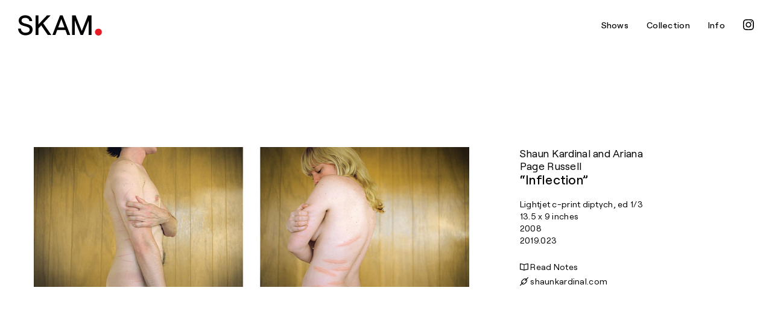

--- FILE ---
content_type: text/html; charset=UTF-8
request_url: https://skam.ltd/art/shaun-kardinal-and-ariana-page-russell-inflection-2008/
body_size: 9662
content:
<!DOCTYPE html>
<html xmlns="http://www.w3.org/1999/xhtml" dir="ltr" lang="en-US">
<head>
    <meta charset="UTF-8" />
	<meta http-equiv="X-UA-Compatible" content="IE=Edge,chrome=1">
	<meta http-equiv="Content-Type" content="text/html; charset=UTF-8" />
	<meta name="viewport" content="width=device-width, initial-scale=1, viewport-fit=cover" />
	<meta name="home-url" content="https://skam.ltd" />
		<meta property="og:image" content="https://skam.ltd/wp-content/themes/SKAM-2020/i/fb-share.jpg">
	<meta property="og:image:width" content="1200" />
    <meta property="og:image:height" content="630" />
	<meta property="og:title" content="Shaun Kardinal Art Museum — Shaun Kardinal and Ariana Page Russell &#8220;Inflection&#8221; 2008" />
	<meta property="og:url" content="https://skam.ltd/art/shaun-kardinal-and-ariana-page-russell-inflection-2008/" />
	<meta property="og:description" content="Shaun Kardinal and Ariana Page Russell, 2008" />
	<meta name="description" content="Shaun Kardinal and Ariana Page Russell, 2008" />
    <meta name="apple-mobile-web-app-title" content="Shaun Kardinal Art Museum" />

	<title>Shaun Kardinal Art Museum — Shaun Kardinal and Ariana Page Russell &#8220;Inflection&#8221; 2008</title>

    <link rel="shortcut icon" href="https://skam.ltd/wp-content/themes/SKAM-2020/i/favicon.png" />
	<!-- <link rel="preload" href="https://use.typekit.net/tap7jni.css" as="style" /> -->
    <!-- <link rel="stylesheet" href="https://use.typekit.net/tap7jni.css" /> -->
	<link rel="preload" href="https://skam.ltd/wp-content/themes/SKAM-2020/style.css?ver=1.06" as="style" />

	<meta name='robots' content='max-image-preview:large' />
	<style>img:is([sizes="auto" i], [sizes^="auto," i]) { contain-intrinsic-size: 3000px 1500px }</style>
	<style id='classic-theme-styles-inline-css' type='text/css'>
/*! This file is auto-generated */
.wp-block-button__link{color:#fff;background-color:#32373c;border-radius:9999px;box-shadow:none;text-decoration:none;padding:calc(.667em + 2px) calc(1.333em + 2px);font-size:1.125em}.wp-block-file__button{background:#32373c;color:#fff;text-decoration:none}
</style>
<style id='global-styles-inline-css' type='text/css'>
:root{--wp--preset--aspect-ratio--square: 1;--wp--preset--aspect-ratio--4-3: 4/3;--wp--preset--aspect-ratio--3-4: 3/4;--wp--preset--aspect-ratio--3-2: 3/2;--wp--preset--aspect-ratio--2-3: 2/3;--wp--preset--aspect-ratio--16-9: 16/9;--wp--preset--aspect-ratio--9-16: 9/16;--wp--preset--color--black: #000000;--wp--preset--color--cyan-bluish-gray: #abb8c3;--wp--preset--color--white: #ffffff;--wp--preset--color--pale-pink: #f78da7;--wp--preset--color--vivid-red: #cf2e2e;--wp--preset--color--luminous-vivid-orange: #ff6900;--wp--preset--color--luminous-vivid-amber: #fcb900;--wp--preset--color--light-green-cyan: #7bdcb5;--wp--preset--color--vivid-green-cyan: #00d084;--wp--preset--color--pale-cyan-blue: #8ed1fc;--wp--preset--color--vivid-cyan-blue: #0693e3;--wp--preset--color--vivid-purple: #9b51e0;--wp--preset--gradient--vivid-cyan-blue-to-vivid-purple: linear-gradient(135deg,rgba(6,147,227,1) 0%,rgb(155,81,224) 100%);--wp--preset--gradient--light-green-cyan-to-vivid-green-cyan: linear-gradient(135deg,rgb(122,220,180) 0%,rgb(0,208,130) 100%);--wp--preset--gradient--luminous-vivid-amber-to-luminous-vivid-orange: linear-gradient(135deg,rgba(252,185,0,1) 0%,rgba(255,105,0,1) 100%);--wp--preset--gradient--luminous-vivid-orange-to-vivid-red: linear-gradient(135deg,rgba(255,105,0,1) 0%,rgb(207,46,46) 100%);--wp--preset--gradient--very-light-gray-to-cyan-bluish-gray: linear-gradient(135deg,rgb(238,238,238) 0%,rgb(169,184,195) 100%);--wp--preset--gradient--cool-to-warm-spectrum: linear-gradient(135deg,rgb(74,234,220) 0%,rgb(151,120,209) 20%,rgb(207,42,186) 40%,rgb(238,44,130) 60%,rgb(251,105,98) 80%,rgb(254,248,76) 100%);--wp--preset--gradient--blush-light-purple: linear-gradient(135deg,rgb(255,206,236) 0%,rgb(152,150,240) 100%);--wp--preset--gradient--blush-bordeaux: linear-gradient(135deg,rgb(254,205,165) 0%,rgb(254,45,45) 50%,rgb(107,0,62) 100%);--wp--preset--gradient--luminous-dusk: linear-gradient(135deg,rgb(255,203,112) 0%,rgb(199,81,192) 50%,rgb(65,88,208) 100%);--wp--preset--gradient--pale-ocean: linear-gradient(135deg,rgb(255,245,203) 0%,rgb(182,227,212) 50%,rgb(51,167,181) 100%);--wp--preset--gradient--electric-grass: linear-gradient(135deg,rgb(202,248,128) 0%,rgb(113,206,126) 100%);--wp--preset--gradient--midnight: linear-gradient(135deg,rgb(2,3,129) 0%,rgb(40,116,252) 100%);--wp--preset--font-size--small: 13px;--wp--preset--font-size--medium: 20px;--wp--preset--font-size--large: 36px;--wp--preset--font-size--x-large: 42px;--wp--preset--spacing--20: 0.44rem;--wp--preset--spacing--30: 0.67rem;--wp--preset--spacing--40: 1rem;--wp--preset--spacing--50: 1.5rem;--wp--preset--spacing--60: 2.25rem;--wp--preset--spacing--70: 3.38rem;--wp--preset--spacing--80: 5.06rem;--wp--preset--shadow--natural: 6px 6px 9px rgba(0, 0, 0, 0.2);--wp--preset--shadow--deep: 12px 12px 50px rgba(0, 0, 0, 0.4);--wp--preset--shadow--sharp: 6px 6px 0px rgba(0, 0, 0, 0.2);--wp--preset--shadow--outlined: 6px 6px 0px -3px rgba(255, 255, 255, 1), 6px 6px rgba(0, 0, 0, 1);--wp--preset--shadow--crisp: 6px 6px 0px rgba(0, 0, 0, 1);}:where(.is-layout-flex){gap: 0.5em;}:where(.is-layout-grid){gap: 0.5em;}body .is-layout-flex{display: flex;}.is-layout-flex{flex-wrap: wrap;align-items: center;}.is-layout-flex > :is(*, div){margin: 0;}body .is-layout-grid{display: grid;}.is-layout-grid > :is(*, div){margin: 0;}:where(.wp-block-columns.is-layout-flex){gap: 2em;}:where(.wp-block-columns.is-layout-grid){gap: 2em;}:where(.wp-block-post-template.is-layout-flex){gap: 1.25em;}:where(.wp-block-post-template.is-layout-grid){gap: 1.25em;}.has-black-color{color: var(--wp--preset--color--black) !important;}.has-cyan-bluish-gray-color{color: var(--wp--preset--color--cyan-bluish-gray) !important;}.has-white-color{color: var(--wp--preset--color--white) !important;}.has-pale-pink-color{color: var(--wp--preset--color--pale-pink) !important;}.has-vivid-red-color{color: var(--wp--preset--color--vivid-red) !important;}.has-luminous-vivid-orange-color{color: var(--wp--preset--color--luminous-vivid-orange) !important;}.has-luminous-vivid-amber-color{color: var(--wp--preset--color--luminous-vivid-amber) !important;}.has-light-green-cyan-color{color: var(--wp--preset--color--light-green-cyan) !important;}.has-vivid-green-cyan-color{color: var(--wp--preset--color--vivid-green-cyan) !important;}.has-pale-cyan-blue-color{color: var(--wp--preset--color--pale-cyan-blue) !important;}.has-vivid-cyan-blue-color{color: var(--wp--preset--color--vivid-cyan-blue) !important;}.has-vivid-purple-color{color: var(--wp--preset--color--vivid-purple) !important;}.has-black-background-color{background-color: var(--wp--preset--color--black) !important;}.has-cyan-bluish-gray-background-color{background-color: var(--wp--preset--color--cyan-bluish-gray) !important;}.has-white-background-color{background-color: var(--wp--preset--color--white) !important;}.has-pale-pink-background-color{background-color: var(--wp--preset--color--pale-pink) !important;}.has-vivid-red-background-color{background-color: var(--wp--preset--color--vivid-red) !important;}.has-luminous-vivid-orange-background-color{background-color: var(--wp--preset--color--luminous-vivid-orange) !important;}.has-luminous-vivid-amber-background-color{background-color: var(--wp--preset--color--luminous-vivid-amber) !important;}.has-light-green-cyan-background-color{background-color: var(--wp--preset--color--light-green-cyan) !important;}.has-vivid-green-cyan-background-color{background-color: var(--wp--preset--color--vivid-green-cyan) !important;}.has-pale-cyan-blue-background-color{background-color: var(--wp--preset--color--pale-cyan-blue) !important;}.has-vivid-cyan-blue-background-color{background-color: var(--wp--preset--color--vivid-cyan-blue) !important;}.has-vivid-purple-background-color{background-color: var(--wp--preset--color--vivid-purple) !important;}.has-black-border-color{border-color: var(--wp--preset--color--black) !important;}.has-cyan-bluish-gray-border-color{border-color: var(--wp--preset--color--cyan-bluish-gray) !important;}.has-white-border-color{border-color: var(--wp--preset--color--white) !important;}.has-pale-pink-border-color{border-color: var(--wp--preset--color--pale-pink) !important;}.has-vivid-red-border-color{border-color: var(--wp--preset--color--vivid-red) !important;}.has-luminous-vivid-orange-border-color{border-color: var(--wp--preset--color--luminous-vivid-orange) !important;}.has-luminous-vivid-amber-border-color{border-color: var(--wp--preset--color--luminous-vivid-amber) !important;}.has-light-green-cyan-border-color{border-color: var(--wp--preset--color--light-green-cyan) !important;}.has-vivid-green-cyan-border-color{border-color: var(--wp--preset--color--vivid-green-cyan) !important;}.has-pale-cyan-blue-border-color{border-color: var(--wp--preset--color--pale-cyan-blue) !important;}.has-vivid-cyan-blue-border-color{border-color: var(--wp--preset--color--vivid-cyan-blue) !important;}.has-vivid-purple-border-color{border-color: var(--wp--preset--color--vivid-purple) !important;}.has-vivid-cyan-blue-to-vivid-purple-gradient-background{background: var(--wp--preset--gradient--vivid-cyan-blue-to-vivid-purple) !important;}.has-light-green-cyan-to-vivid-green-cyan-gradient-background{background: var(--wp--preset--gradient--light-green-cyan-to-vivid-green-cyan) !important;}.has-luminous-vivid-amber-to-luminous-vivid-orange-gradient-background{background: var(--wp--preset--gradient--luminous-vivid-amber-to-luminous-vivid-orange) !important;}.has-luminous-vivid-orange-to-vivid-red-gradient-background{background: var(--wp--preset--gradient--luminous-vivid-orange-to-vivid-red) !important;}.has-very-light-gray-to-cyan-bluish-gray-gradient-background{background: var(--wp--preset--gradient--very-light-gray-to-cyan-bluish-gray) !important;}.has-cool-to-warm-spectrum-gradient-background{background: var(--wp--preset--gradient--cool-to-warm-spectrum) !important;}.has-blush-light-purple-gradient-background{background: var(--wp--preset--gradient--blush-light-purple) !important;}.has-blush-bordeaux-gradient-background{background: var(--wp--preset--gradient--blush-bordeaux) !important;}.has-luminous-dusk-gradient-background{background: var(--wp--preset--gradient--luminous-dusk) !important;}.has-pale-ocean-gradient-background{background: var(--wp--preset--gradient--pale-ocean) !important;}.has-electric-grass-gradient-background{background: var(--wp--preset--gradient--electric-grass) !important;}.has-midnight-gradient-background{background: var(--wp--preset--gradient--midnight) !important;}.has-small-font-size{font-size: var(--wp--preset--font-size--small) !important;}.has-medium-font-size{font-size: var(--wp--preset--font-size--medium) !important;}.has-large-font-size{font-size: var(--wp--preset--font-size--large) !important;}.has-x-large-font-size{font-size: var(--wp--preset--font-size--x-large) !important;}
:where(.wp-block-post-template.is-layout-flex){gap: 1.25em;}:where(.wp-block-post-template.is-layout-grid){gap: 1.25em;}
:where(.wp-block-columns.is-layout-flex){gap: 2em;}:where(.wp-block-columns.is-layout-grid){gap: 2em;}
:root :where(.wp-block-pullquote){font-size: 1.5em;line-height: 1.6;}
</style>
<link rel='stylesheet' id='base_css-css' href='https://skam.ltd/wp-content/themes/SKAM-2020/style.css?ver=1.06' type='text/css' media='all' />
<link rel="https://api.w.org/" href="https://skam.ltd/wp-json/" /><link rel="alternate" title="JSON" type="application/json" href="https://skam.ltd/wp-json/wp/v2/art/541" /><link rel="canonical" href="https://skam.ltd/art/shaun-kardinal-and-ariana-page-russell-inflection-2008/" />

        <meta name="google-analytics-id" content="UA-99749515-3" />
    <script>
                // ajax analytics tracking (https://mjau-mjau.com/blog/ajax-universal-analytics/)
        // load and initiate the Analytics tracker
        function gaTracker() {
            // $.getScript('//www.google-analytics.com/analytics.js'); // jQuery shortcut
            // window.ga=window.ga||function(){(ga.q=ga.q||[]).push(arguments)};ga.l=+new Date;
            (function(i,s,o,g,r,a,m){i['GoogleAnalyticsObject']=r;i[r]=i[r]||function(){
            (i[r].q=i[r].q||[]).push(arguments)},i[r].l=1*new Date();a=s.createElement(o),
            m=s.getElementsByTagName(o)[0];a.async=1;a.src=g;m.parentNode.insertBefore(a,m)
            })(window,document,'script','//www.google-analytics.com/analytics.js','ga');
            ga('create', 'UA-99749515-3', 'auto');
        }
		gaTracker();
    </script>
    
	<!--[if IE]><script src="https://html5shiv.googlecode.com/svn/trunk/html5.js"></script><![endif]-->
</head>

<body data-rsssl=1 class="first-load" data-loading="true">

    <header class="main-header" id="site-header">
		<a class="home-link" href="https://skam.ltd/" title="go to Homepage">
			<h1>Shaun Kardinal Art Museum</h1>
			

<svg title="Shaun Kardinal Art Museum. (logo)" xmlns="http://www.w3.org/2000/svg" width="539.21" height="33.61" viewBox="0 0 539.21 33.61">
    <path d="M0 22.14h4.63c.37 4.13 3.07 6.78 7.61 6.78 4.03 0 6.97-1.56 6.97-5.04 0-7.7-18.2-3.07-18.2-14.9C1.01 3.85 5.5.32 11.97.32c6.56 0 11.05 3.81 11.46 9.67H18.8c-.32-3.3-2.89-5.46-6.83-5.46-3.85 0-6.19 1.74-6.19 4.45 0 7.79 18.29 2.61 18.29 14.85 0 5.87-4.95 9.31-11.83 9.31C5 33.15.37 28.79 0 22.14z"/>
    <g class="full">
        <!-- <path d="M0 22.14h4.63c.37 4.13 3.07 6.78 7.61 6.78 4.03 0 6.97-1.56 6.97-5.04 0-7.7-18.2-3.07-18.2-14.9C1.01 3.85 5.5.32 11.97.32c6.56 0 11.05 3.81 11.46 9.67H18.8c-.32-3.3-2.89-5.46-6.83-5.46-3.85 0-6.19 1.74-6.19 4.45 0 7.79 18.29 2.61 18.29 14.85 0 5.87-4.95 9.31-11.83 9.31C5 33.15.37 28.79 0 22.14z"/> -->
        <path d="M28.49 0h4.45v13.75c1.24-2.89 3.99-4.45 7.43-4.45 5.23 0 8.62 3.76 8.62 9.26v14.21h-4.45V19.44c0-3.67-2.15-6.14-5.41-6.14-3.62 0-6.19 2.93-6.19 6.97v12.52h-4.45V0z"/>
        <path d="M72.99 17.88v14.9h-4.45v-3.76c-1.1 2.48-4.03 4.13-7.52 4.13-4.72 0-7.84-2.84-7.84-6.97 0-4.45 3.53-7.2 8.99-7.2h4.81c1.05 0 1.56-.55 1.56-1.38 0-2.8-2.02-4.72-5.59-4.72-3.21 0-5.55 2.02-5.68 4.36h-4.13c.37-4.54 4.49-7.93 9.95-7.93 5.95 0 9.9 3.44 9.9 8.57zm-4.45 4.77v-.55h-5.96c-3.03 0-5 1.56-5 3.99 0 2.11 1.74 3.53 4.31 3.53 4.22 0 6.65-2.71 6.65-6.97z"/>
        <path d="M98.16 32.78h-4.45V28.7c-1.24 2.89-3.99 4.45-7.43 4.45-5.23 0-8.62-3.76-8.62-9.26V9.67h4.45v13.34c0 3.67 2.15 6.14 5.41 6.14 3.62 0 6.19-2.93 6.19-6.97V9.67h4.45v23.11z"/>
        <path d="M103.34 9.67h4.45v4.08c1.24-2.89 3.99-4.45 7.43-4.45 5.23 0 8.62 3.76 8.62 9.26v14.21h-4.45V19.44c0-3.67-2.15-6.14-5.41-6.14-3.62 0-6.19 2.93-6.19 6.97v12.52h-4.45V9.67z"/>
        <path d="M139.03 16.96l-4.63 4.91v10.91h-4.81V.69h4.81v14.76L148.47.69h6.01l-12.2 12.84 13.52 19.26h-5.82l-10.95-15.83z"/>
        <path d="M176.74 17.88v14.9h-4.45v-3.76c-1.1 2.48-4.03 4.13-7.52 4.13-4.72 0-7.84-2.84-7.84-6.97 0-4.45 3.53-7.2 8.99-7.2h4.81c1.05 0 1.56-.55 1.56-1.38 0-2.8-2.02-4.72-5.59-4.72-3.21 0-5.55 2.02-5.68 4.36h-4.13c.37-4.54 4.49-7.93 9.95-7.93 5.96 0 9.9 3.44 9.9 8.57zm-4.45 4.77v-.55h-5.96c-3.03 0-5 1.56-5 3.99 0 2.11 1.74 3.53 4.31 3.53 4.22 0 6.65-2.71 6.65-6.97z"/>
        <path d="M191.64 13.52c-4.22 0-5.59 3.76-5.59 8.8v10.45h-4.45V9.67h4.45v4.45c1.05-3.07 2.89-4.45 6.14-4.45h2.8v3.85h-3.35z"/>
        <path d="M196.2 21.23c0-6.88 3.99-11.92 11.05-11.92 3.16 0 5.96 1.51 7.34 3.76V0h4.45v32.78h-4.45v-3.44c-1.38 2.29-4.22 3.8-7.29 3.8-7.11.01-11.1-5.04-11.1-11.91zm18.7 0c0-4.81-2.8-8.02-7.11-8.02-4.26 0-7.06 3.21-7.06 8.02s2.8 8.02 7.06 8.02c4.32 0 7.11-3.21 7.11-8.02z"/>
        <path d="M228.99 0v5.59h-4.95V0h4.95zm-4.67 9.67h4.45v23.11h-4.45V9.67z"/>
        <path d="M233.88 9.67h4.45v4.08c1.24-2.89 3.99-4.45 7.43-4.45 5.23 0 8.62 3.76 8.62 9.26v14.21h-4.45V19.44c0-3.67-2.15-6.14-5.41-6.14-3.62 0-6.19 2.93-6.19 6.97v12.52h-4.45V9.67z"/>
        <path d="M278.37 17.88v14.9h-4.45v-3.76c-1.1 2.48-4.03 4.13-7.52 4.13-4.72 0-7.84-2.84-7.84-6.97 0-4.45 3.53-7.2 8.99-7.2h4.81c1.05 0 1.56-.55 1.56-1.38 0-2.8-2.02-4.72-5.59-4.72-3.21 0-5.55 2.02-5.68 4.36h-4.13c.37-4.54 4.49-7.93 9.95-7.93 5.96 0 9.9 3.44 9.9 8.57zm-4.45 4.77v-.55h-5.96c-3.03 0-5 1.56-5 3.99 0 2.11 1.74 3.53 4.31 3.53 4.22 0 6.65-2.71 6.65-6.97z"/>
        <path d="M283.37 0h4.45v32.78h-4.45V0z"/>
        <path d="M312.16 24.62h-13.62l-3.07 8.16h-4.91L303.17.69h4.4l12.61 32.09h-4.95l-3.07-8.16zm-1.56-4.17l-5.23-13.8-5.23 13.8h10.46z"/>
        <path d="M333.06 13.52c-4.22 0-5.59 3.76-5.59 8.8v10.45h-4.45V9.67h4.45v4.45c1.05-3.07 2.89-4.45 6.14-4.45h2.34v3.85h-2.89zm9.4-11.09v7.24h6.83v3.85h-6.83v11.55c0 2.48 1.33 3.85 3.58 3.85h3.25v3.85h-3.62c-4.68 0-7.66-2.84-7.66-7.56V2.43h4.45z"/>
        <path d="M353.62.69h5.87l10.22 25.58L379.93.69h5.87v32.09h-4.58V8.89l-9.58 23.89h-3.85l-9.63-23.89v23.89h-4.54V.69z"/>
        <path d="M412.09 32.78h-4.45V28.7c-1.24 2.89-3.99 4.45-7.43 4.45-5.23 0-8.62-3.76-8.62-9.26V9.67h4.45v13.34c0 3.67 2.15 6.14 5.41 6.14 3.62 0 6.19-2.93 6.19-6.97V9.67h4.45v23.11z"/>
        <path d="M416.07 25.26h4.17c.28 2.66 2.2 4.17 5.18 4.17 2.66 0 4.36-1.42 4.36-3.12 0-6.14-13.11-.5-13.11-10.36 0-3.99 3.39-6.65 8.21-6.65 5.23 0 8.8 2.89 9.03 7.24h-4.17c-.32-2.66-2.89-3.71-4.86-3.71-2.38 0-3.99 1.19-3.99 2.98 0 5.73 13.2-.14 13.2 10.41 0 4.22-3.44 6.92-8.66 6.92-5.42.01-9.04-3.02-9.36-7.88z"/>
        <path d="M459.03 25.26c-.83 4.77-5 7.89-10.68 7.89-7.15 0-11.6-5.64-11.6-12.06 0-6.46 4.03-11.78 11.14-11.78 7.15 0 10.96 5.09 10.96 10.96 0 .6-.05 1.33-.09 1.74H441.1c.37 4.36 3.21 7.34 7.24 7.34 3.39 0 5.59-1.47 6.24-4.08h4.45zm-17.79-6.51h13.11c-.28-3.53-2.66-5.87-6.46-5.87-3.63 0-5.96 2.02-6.65 5.87z"/>
        <path d="M483.29 32.78h-4.45V28.7c-1.24 2.89-3.99 4.45-7.43 4.45-5.23 0-8.62-3.76-8.62-9.26V9.67h4.45v13.34c0 3.67 2.15 6.14 5.41 6.14 3.62 0 6.19-2.93 6.19-6.97V9.67h4.45v23.11z"/>
        <path d="M488.47 9.67h4.45v4.13c.96-2.61 3.44-4.49 6.83-4.49 3.76 0 6.56 1.7 7.47 4.72.92-2.61 3.94-4.72 7.52-4.72 5 0 8.11 3.44 8.11 8.8v14.67h-4.45V19.35c0-3.67-1.83-6.14-4.91-6.14-3.53 0-5.64 2.48-5.64 6.14v13.43h-4.45V19.35c0-3.67-1.83-6.14-4.86-6.14-3.53 0-5.64 2.48-5.64 6.14v13.43h-4.45V9.67z"/>
        <path class="fill-red" d="M527.86 27.99c0-1.59.54-2.92 1.61-3.98 1.08-1.06 2.43-1.59 4.06-1.59 1.67 0 3.03.52 4.09 1.56s1.59 2.37 1.59 4.01c0 1.63-.54 2.98-1.61 4.03-1.08 1.06-2.43 1.59-4.06 1.59-1.63 0-2.99-.53-4.06-1.59-1.08-1.05-1.62-2.39-1.62-4.03z"/>
    </g>
    <g class="skam">
        <!-- <path d="M0 22.07h4.63c.37 4.13 3.07 6.78 7.61 6.78 4.03 0 6.97-1.56 6.97-5.04 0-7.7-18.2-3.07-18.2-14.9C1.01 3.78 5.5.25 11.97.25c6.56 0 11.05 3.81 11.46 9.67H18.8c-.32-3.3-2.89-5.46-6.83-5.46-3.85 0-6.19 1.74-6.19 4.45 0 7.79 18.29 2.61 18.29 14.85 0 5.87-4.95 9.31-11.83 9.31C5 33.07.37 28.71 0 22.07z"/> -->
        <path d="M38.38 16.89l-4.63 4.91v10.9h-4.81V.61h4.81v14.76L47.83.61h6.01l-12.2 12.84L55.16 32.7h-5.82L38.38 16.89z"/>
        <path d="M78.5 24.54H64.88l-3.07 8.16H56.9L69.51.61h4.4L86.52 32.7h-4.95l-3.07-8.16zm-1.56-4.17l-5.23-13.8-5.23 13.8h10.46z"/>
        <path d="M89.55.61h5.87l10.22 25.58L115.86.61h5.87V32.7h-4.58V8.82l-9.58 23.89h-3.85L94.09 8.82V32.7h-4.54V.61z"/>
        <path class="fill-red" d="M127.57 27.92c0-1.59.54-2.92 1.61-3.98 1.08-1.06 2.43-1.59 4.06-1.59 1.67 0 3.03.52 4.09 1.56s1.59 2.37 1.59 4.01c0 1.63-.54 2.98-1.61 4.03-1.08 1.06-2.43 1.59-4.06 1.59-1.63 0-2.99-.53-4.06-1.59-1.09-1.05-1.62-2.4-1.62-4.03z"/>
    </g>
</svg>		</a>

		<button class="menu-button" id="menu-button" type="button" aria-label="Menu" aria-controls="main-menu">
			<i></i>
			<i></i>
			<i></i>
        </button>
	</header>

        <menu class="main-menu black-text" id="main-menu">
        <ul>
                    <li class="shows"><a href="https://skam.ltd/shows/"><span>Shows</span></a></li>
                    <li class="collection"><a href="https://skam.ltd/collection/"><span>Collection</span></a></li>
                    <li class="info"><a href="https://skam.ltd/info/"><span>Info</span></a></li>
        
                    <li class="social-link hide-in-space"><a href="https://www.instagram.com/shaunkardinalartmuseum/" target="_blank"><svg xmlns="http://www.w3.org/2000/svg" class="social-icon" width="24" height="24" viewBox="0 0 24 24">
    <title>instagram icon</title>
    <path d="M12 2.163c3.204 0 3.584.012 4.85.07 3.252.148 4.771 1.691 4.919 4.919.058 1.265.069 1.645.069 4.849 0 3.205-.012 3.584-.069 4.849-.149 3.225-1.664 4.771-4.919 4.919-1.266.058-1.644.07-4.85.07-3.204 0-3.584-.012-4.849-.07-3.26-.149-4.771-1.699-4.919-4.92-.058-1.265-.07-1.644-.07-4.849 0-3.204.013-3.583.07-4.849.149-3.227 1.664-4.771 4.919-4.919 1.266-.057 1.645-.069 4.849-.069zm0-2.163c-3.259 0-3.667.014-4.947.072-4.358.2-6.78 2.618-6.98 6.98-.059 1.281-.073 1.689-.073 4.948 0 3.259.014 3.668.072 4.948.2 4.358 2.618 6.78 6.98 6.98 1.281.058 1.689.072 4.948.072 3.259 0 3.668-.014 4.948-.072 4.354-.2 6.782-2.618 6.979-6.98.059-1.28.073-1.689.073-4.948 0-3.259-.014-3.667-.072-4.947-.196-4.354-2.617-6.78-6.979-6.98-1.281-.059-1.69-.073-4.949-.073zm0 5.838c-3.403 0-6.162 2.759-6.162 6.162s2.759 6.163 6.162 6.163 6.162-2.759 6.162-6.163c0-3.403-2.759-6.162-6.162-6.162zm0 10.162c-2.209 0-4-1.79-4-4 0-2.209 1.791-4 4-4s4 1.791 4 4c0 2.21-1.791 4-4 4zm6.406-11.845c-.796 0-1.441.645-1.441 1.44s.645 1.44 1.441 1.44c.795 0 1.439-.645 1.439-1.44s-.644-1.44-1.439-1.44z"/>
</svg></a></li>
                </ul>
    </menu>
    
	<div class="content-wrap" id="content-wrap">
        <div class="content" id="content" data-pagename="Shaun Kardinal Art Museum — Shaun Kardinal and Ariana Page Russell &#8220;Inflection&#8221; 2008">
    <section class="fullscreen hero white-bg black-text" id="art-hero" data-url="https://skam.ltd/art/shaun-kardinal-and-ariana-page-russell-inflection-2008/">
        <div class="wrap wide-wrap split">
            <div class="split-image object-contain max-13-5"><img class="lazyload" alt="&amp;#8220;Inflection&amp;#8221;, Lightjet c-print diptych, ed 1/3 by Shaun Kardinal and Ariana Page Russell" data-id="756"
            data-sizes="auto" data-src="https://skam.ltd/wp-content/uploads/2020/01/shaun-kardinal-ariana-page-russell-inflection.jpg"
            data-srcset="https://skam.ltd/wp-content/uploads/2020/01/shaun-kardinal-ariana-page-russell-inflection-720x231.jpg 720w,
                        https://skam.ltd/wp-content/uploads/2020/01/shaun-kardinal-ariana-page-russell-inflection.jpg 1440w,
                        https://skam.ltd/wp-content/uploads/2020/01/shaun-kardinal-ariana-page-russell-inflection.jpg 2160w" /></div>
            <div class="split-text align-left">
                <!-- <div class="wrap"> -->
                    <h3>Shaun Kardinal and Ariana Page Russell</h3>
                    <h2 class="widont">&#8220;Inflection&#8221;</h2>
                    <p>Lightjet c-print diptych, ed 1/3<br />13.5 x 9 inches<br />2008<br />2019.023</p>

                                        <ul class="links">
                        
                                                <li>
                            <a href="#notes">
                                <svg xmlns="http://www.w3.org/2000/svg" width="24" height="24" viewBox="0 0 24 24"><path d="M12 4.707c-2.938-1.83-7.416-2.567-12-2.707v17.714c3.937.12 7.795.681 10.667 1.995.846.388 1.817.388 2.667 0 2.872-1.314 6.729-1.875 10.666-1.995v-17.714c-4.584.14-9.062.877-12 2.707zm-10 13.104v-13.704c5.157.389 7.527 1.463 9 2.334v13.168c-1.525-.546-4.716-1.505-9-1.798zm20 0c-4.283.293-7.475 1.252-9 1.799v-13.171c1.453-.861 3.83-1.942 9-2.332v13.704z"/></svg>                                Read Notes
                            </a>
                        </li>
                        
                        
                                                <li class="hide-in-space">
                            <a href="https://shaunkardinal.com/2008/inflection/">
                                <svg xmlns="http://www.w3.org/2000/svg" width="24" height="24" viewBox="0 0 24 24">
    <title>link icon</title>
    <path d="M23.739.293c-.392-.391-1.026-.391-1.417 0l-4.304 4.303c-2.571-1.836-6.31-1.481-8.789.998l-3.646 3.65c-2.479 2.478-2.835 6.213-.999 8.788l-4.259 4.258c-.392.392-.391 1.024 0 1.415.392.392 1.025.394 1.417.002l4.259-4.26c2.572 1.837 6.311 1.48 8.788-.998l3.649-3.649c2.478-2.478 2.834-6.215.996-8.789l4.305-4.302c.391-.39.391-1.025 0-1.416zm-6.718 13.09l-3.648 3.649c-1.683 1.682-4.149 2.025-5.925.968l2.738-2.736c.39-.392.39-1.026-.002-1.418-.39-.39-1.024-.39-1.416.001l-2.736 2.737c-1.058-1.777-.713-4.242.967-5.924l3.648-3.649c1.682-1.681 4.148-2.024 5.924-.966l-2.736 2.735c-.392.392-.391 1.025-.002 1.417.393.39 1.027.392 1.417 0l2.737-2.737c1.058 1.775.715 4.243-.966 5.923z"/>
</svg>                                shaunkardinal.com                            </a>
                        </li>
                        
                                            </ul>
                    
                <!-- </div> -->
            </div>
        </div>
    </section>

        <section class="black-bg white-text">
        <div class="page-anchor" id="notes"></div>
        <div class="wrap text-wrap description">
            <h3>Ariana and I shared a passion for photography and self-portrait.</h3>
<p>We were each working with self-portraiture when our friendship blossomed. Despite our differences in background and intent, our individual works shared one thing in particular: skin. For a long time, we discussed the idea of a collaboration, feeling there would be a strong, graceful balance between us. We talked of a Felice Varini-inspired series and sketched out patterns to draw on our bodies. When the time came to shoot, a funny thing happened: we scrapped everything and worked intuitively with the space and the light we had. The resulting diptych is about the differences and the similarities between us. It was an exciting shoot and I’ll always remember it for being my first true collaboration.</p>
<p>Visit <a href="http://www.arianapagerussell.com/" target="_blank" rel="noopener">arianapagerussell.com</a> for Ariana’s amazing work.</p>
<p>(original text from <a href="https://shaunkardinal.com/2008/inflection/">shaunkardinal.com</a>)</p>
        </div>
    </section>
    
    
        <section class="white-bg black-text related-work">
        <!-- <div class="wrap align-center">
            <h2 class="section-title">ImpermanentCollection<span class="dot">.</span></h2>
        </div> -->

        
                    <div class="wrap full-width align-center">
                <h3 class="section-title">Other Work by Shaun Kardinal</h3>
                <div class="slideshow carousel">
                <div class="grid-item">
        <div class="grid-image object-contain"></div>
    <div class="grid-item-inner">
        <h4>&#8220;Blue Orb&#8221;</h4>
        <p>Shaun Kardinal<br />2021</p>
    </div>
    </div>
<div class="grid-item">
    <a href="https://skam.ltd/art/shaun-kardinal-turn-origins-prototype-2015/">    <div class="grid-image object-contain"><img class="lazyload" alt="&#8220;Turn Origins Prototype&#8221;" data-id="1103"
            data-sizes="auto" data-src="https://skam.ltd/wp-content/uploads/2020/01/shaun-kardinal-turn-prototype-360x350.jpeg"
            data-srcset="https://skam.ltd/wp-content/uploads/2020/01/shaun-kardinal-turn-prototype-720x699.jpeg 720w,
                        https://skam.ltd/wp-content/uploads/2020/01/shaun-kardinal-turn-prototype-1440x1398.jpeg 1440w,
                        https://skam.ltd/wp-content/uploads/2020/01/shaun-kardinal-turn-prototype-2160x2097.jpeg 2160w" /></div>
    <div class="grid-item-inner">
        <h4>&#8220;Turn Origins Prototype&#8221;</h4>
        <p>Shaun Kardinal<br />2015</p>
    </div>
    </a></div>
<div class="grid-item">
    <a href="https://skam.ltd/art/shaun-kardinal-seed-of-life-long-deep-sleep-2013/">    <div class="grid-image object-contain"><img class="lazyload" alt="&#8220;Seed of Life (long deep sleep)&#8221;" data-id="777"
            data-sizes="auto" data-src="https://skam.ltd/wp-content/uploads/2020/01/kardinal-seed_of_life-360x261.jpg"
            data-srcset="https://skam.ltd/wp-content/uploads/2020/01/kardinal-seed_of_life-720x522.jpg 720w,
                        https://skam.ltd/wp-content/uploads/2020/01/kardinal-seed_of_life-1440x1044.jpg 1440w,
                        https://skam.ltd/wp-content/uploads/2020/01/kardinal-seed_of_life.jpg 2160w" /></div>
    <div class="grid-item-inner">
        <h4>&#8220;Seed of Life (long deep sleep)&#8221;</h4>
        <p>Shaun Kardinal<br />2013</p>
    </div>
    </a></div>
<div class="grid-item">
    <a href="https://skam.ltd/art/shaun-kardinal-montana-2012/">    <div class="grid-image object-contain"><img class="lazyload" alt="&#8220;Montana&#8221;" data-id="778"
            data-sizes="auto" data-src="https://skam.ltd/wp-content/uploads/2020/01/kardinal-montana-360x360.jpg"
            data-srcset="https://skam.ltd/wp-content/uploads/2020/01/kardinal-montana.jpg 720w,
                        https://skam.ltd/wp-content/uploads/2020/01/kardinal-montana.jpg 1440w,
                        https://skam.ltd/wp-content/uploads/2020/01/kardinal-montana.jpg 2160w" /></div>
    <div class="grid-item-inner">
        <h4>&#8220;Montana&#8221;</h4>
        <p>Shaun Kardinal<br />2012</p>
    </div>
    </a></div>
<div class="grid-item">
    <a href="https://skam.ltd/art/shaun-kardinal-and-erin-frost-intercourse-2011/">    <div class="grid-image object-contain"><img class="lazyload" alt="&#8220;Intercourse&#8221;" data-id="755"
            data-sizes="auto" data-src="https://skam.ltd/wp-content/uploads/2020/01/shaun-kardinal-erin-frost-intercourse-360x172.jpg"
            data-srcset="https://skam.ltd/wp-content/uploads/2020/01/shaun-kardinal-erin-frost-intercourse.jpg 720w,
                        https://skam.ltd/wp-content/uploads/2020/01/shaun-kardinal-erin-frost-intercourse.jpg 1440w,
                        https://skam.ltd/wp-content/uploads/2020/01/shaun-kardinal-erin-frost-intercourse.jpg 2160w" /></div>
    <div class="grid-item-inner">
        <h4>&#8220;Intercourse&#8221;</h4>
        <p>Erin Frost & Shaun Kardinal<br />2011</p>
    </div>
    </a></div>
<div class="grid-item">
    <a href="https://skam.ltd/art/shaun-kardinal-many-moons-2011/">    <div class="grid-image object-contain"><img class="lazyload" alt="&#8220;Many Moons&#8221;" data-id="750"
            data-sizes="auto" data-src="https://skam.ltd/wp-content/uploads/2020/01/shaun-kardinal-many_moons-360x216.jpg"
            data-srcset="https://skam.ltd/wp-content/uploads/2020/01/shaun-kardinal-many_moons.jpg 720w,
                        https://skam.ltd/wp-content/uploads/2020/01/shaun-kardinal-many_moons.jpg 1440w,
                        https://skam.ltd/wp-content/uploads/2020/01/shaun-kardinal-many_moons.jpg 2160w" /></div>
    <div class="grid-item-inner">
        <h4>&#8220;Many Moons&#8221;</h4>
        <p>Shaun Kardinal<br />2011</p>
    </div>
    </a></div>
<div class="grid-item">
    <a href="https://skam.ltd/art/shaun-kardinal-500-500-2011/">    <div class="grid-image object-contain"><img class="lazyload" alt="&#8220;500/500&#8221;" data-id="779"
            data-sizes="auto" data-src="https://skam.ltd/wp-content/uploads/2020/01/kardinal-500_500-255x360.jpg"
            data-srcset="https://skam.ltd/wp-content/uploads/2020/01/kardinal-500_500.jpg 720w,
                        https://skam.ltd/wp-content/uploads/2020/01/kardinal-500_500.jpg 1440w,
                        https://skam.ltd/wp-content/uploads/2020/01/kardinal-500_500.jpg 2160w" /></div>
    <div class="grid-item-inner">
        <h4>&#8220;500/500&#8221;</h4>
        <p>Shaun Kardinal<br />2011</p>
    </div>
    </a></div>
<div class="grid-item">
    <a href="https://skam.ltd/art/troy-gua-shaun-kardinal-chrysalis-portrait-2011/">    <div class="grid-image object-contain"><img class="lazyload" alt="&#8220;Chrysalis Portrait&#8221;" data-id="790"
            data-sizes="auto" data-src="https://skam.ltd/wp-content/uploads/2020/01/gua-kardinal-Chrysalis-239x360.jpg"
            data-srcset="https://skam.ltd/wp-content/uploads/2020/01/gua-kardinal-Chrysalis-479x720.jpg 720w,
                        https://skam.ltd/wp-content/uploads/2020/01/gua-kardinal-Chrysalis.jpg 1440w,
                        https://skam.ltd/wp-content/uploads/2020/01/gua-kardinal-Chrysalis.jpg 2160w" /></div>
    <div class="grid-item-inner">
        <h4>&#8220;Chrysalis Portrait&#8221;</h4>
        <p>Troy Gua & Shaun Kardinal<br />2011</p>
    </div>
    </a></div>
<div class="grid-item">
    <a href="https://skam.ltd/art/shaun-kardinal-and-erin-frost-tunnel-vision-2011/">    <div class="grid-image object-contain"><img class="lazyload" alt="&#8220;Tunnel Vision&#8221;" data-id="754"
            data-sizes="auto" data-src="https://skam.ltd/wp-content/uploads/2020/01/shaun-kardinal-erin-frost-tunnel_vision-360x217.jpg"
            data-srcset="https://skam.ltd/wp-content/uploads/2020/01/shaun-kardinal-erin-frost-tunnel_vision.jpg 720w,
                        https://skam.ltd/wp-content/uploads/2020/01/shaun-kardinal-erin-frost-tunnel_vision.jpg 1440w,
                        https://skam.ltd/wp-content/uploads/2020/01/shaun-kardinal-erin-frost-tunnel_vision.jpg 2160w" /></div>
    <div class="grid-item-inner">
        <h4>&#8220;Tunnel Vision&#8221;</h4>
        <p>Erin Frost & Shaun Kardinal<br />2011</p>
    </div>
    </a></div>
<div class="grid-item">
    <a href="https://skam.ltd/art/shaun-kardinal-there-will-be-no-end-there-was-never-a-beginning-2011/">    <div class="grid-image object-contain"><img class="lazyload" alt="&#8220;There will be no end / There was never a beginning&#8221;" data-id="749"
            data-sizes="auto" data-src="https://skam.ltd/wp-content/uploads/2020/01/shaun-kardinal-no_end_no_begin-360x258.jpg"
            data-srcset="https://skam.ltd/wp-content/uploads/2020/01/shaun-kardinal-no_end_no_begin-720x515.jpg 720w,
                        https://skam.ltd/wp-content/uploads/2020/01/shaun-kardinal-no_end_no_begin.jpg 1440w,
                        https://skam.ltd/wp-content/uploads/2020/01/shaun-kardinal-no_end_no_begin.jpg 2160w" /></div>
    <div class="grid-item-inner">
        <h4>&#8220;There will be no end / There was never a beginning&#8221;</h4>
        <p>Shaun Kardinal<br />2011</p>
    </div>
    </a></div>
<div class="grid-item">
    <a href="https://skam.ltd/art/erin-frost-shaun-kardinal-hardcore-2010/">    <div class="grid-image object-contain"><img class="lazyload" alt="&#8220;Hardcore&#8221;" data-id="793"
            data-sizes="auto" data-src="https://skam.ltd/wp-content/uploads/2020/01/frost-kardinal_hardcore-360x270.jpg"
            data-srcset="https://skam.ltd/wp-content/uploads/2020/01/frost-kardinal_hardcore.jpg 720w,
                        https://skam.ltd/wp-content/uploads/2020/01/frost-kardinal_hardcore.jpg 1440w,
                        https://skam.ltd/wp-content/uploads/2020/01/frost-kardinal_hardcore.jpg 2160w" /></div>
    <div class="grid-item-inner">
        <h4>&#8220;Hardcore&#8221;</h4>
        <p>Erin Frost & Shaun Kardinal<br />2010</p>
    </div>
    </a></div>
<div class="grid-item">
    <a href="https://skam.ltd/art/troy-gua-shaun-kardinal-misspent-youth-from-meet-greet-rinse-repeat-2010/">    <div class="grid-image object-contain"><img class="lazyload" alt="&#8220;Misspent Youth&#8221;" data-id="789"
            data-sizes="auto" data-src="https://skam.ltd/wp-content/uploads/2020/01/gua-kardinal-misspent-youth-360x271.jpg"
            data-srcset="https://skam.ltd/wp-content/uploads/2020/01/gua-kardinal-misspent-youth.jpg 720w,
                        https://skam.ltd/wp-content/uploads/2020/01/gua-kardinal-misspent-youth.jpg 1440w,
                        https://skam.ltd/wp-content/uploads/2020/01/gua-kardinal-misspent-youth.jpg 2160w" /></div>
    <div class="grid-item-inner">
        <h4>&#8220;Misspent Youth&#8221;</h4>
        <p>Troy Gua & Shaun Kardinal<br />2010</p>
    </div>
    </a></div>
<div class="grid-item">
    <a href="https://skam.ltd/art/shaun-kardinal-repose-2009/">    <div class="grid-image object-contain"><img class="lazyload" alt="&#8220;Repose&#8221;" data-id="748"
            data-sizes="auto" data-src="https://skam.ltd/wp-content/uploads/2020/01/shaun-kardinal-repose-360x360.jpg"
            data-srcset="https://skam.ltd/wp-content/uploads/2020/01/shaun-kardinal-repose.jpg 720w,
                        https://skam.ltd/wp-content/uploads/2020/01/shaun-kardinal-repose.jpg 1440w,
                        https://skam.ltd/wp-content/uploads/2020/01/shaun-kardinal-repose.jpg 2160w" /></div>
    <div class="grid-item-inner">
        <h4>&#8220;Repose&#8221;</h4>
        <p>Shaun Kardinal<br />2009</p>
    </div>
    </a></div>
<div class="grid-item">
    <a href="https://skam.ltd/art/shaun-kardinal-go-on-im-listening-2008/">    <div class="grid-image object-contain"><img class="lazyload" alt="&#8220;Go On, I&#8217;m Listening&#8221;" data-id="751"
            data-sizes="auto" data-src="https://skam.ltd/wp-content/uploads/2020/01/shaun-kardinal-listening-360x360.jpg"
            data-srcset="https://skam.ltd/wp-content/uploads/2020/01/shaun-kardinal-listening.jpg 720w,
                        https://skam.ltd/wp-content/uploads/2020/01/shaun-kardinal-listening.jpg 1440w,
                        https://skam.ltd/wp-content/uploads/2020/01/shaun-kardinal-listening.jpg 2160w" /></div>
    <div class="grid-item-inner">
        <h4>&#8220;Go On, I&#8217;m Listening&#8221;</h4>
        <p>Shaun Kardinal<br />2008</p>
    </div>
    </a></div>
<div class="grid-item">
    <a href="https://skam.ltd/art/shaun-kardinal-preparing-for-battle-2007/">    <div class="grid-image object-contain"><img class="lazyload" alt="&#8220;Preparing for Battle&#8221;" data-id="753"
            data-sizes="auto" data-src="https://skam.ltd/wp-content/uploads/2020/01/shaun-kardinal-preparing_for_battle-360x360.jpg"
            data-srcset="https://skam.ltd/wp-content/uploads/2020/01/shaun-kardinal-preparing_for_battle.jpg 720w,
                        https://skam.ltd/wp-content/uploads/2020/01/shaun-kardinal-preparing_for_battle.jpg 1440w,
                        https://skam.ltd/wp-content/uploads/2020/01/shaun-kardinal-preparing_for_battle.jpg 2160w" /></div>
    <div class="grid-item-inner">
        <h4>&#8220;Preparing for Battle&#8221;</h4>
        <p>Shaun Kardinal<br />2007</p>
    </div>
    </a></div>
<div class="grid-item">
    <a href="https://skam.ltd/art/shaun-kardinal-second-washington-2006/">    <div class="grid-image object-contain"><img class="lazyload" alt="&#8220;Second &#038; Washington&#8221;" data-id="752"
            data-sizes="auto" data-src="https://skam.ltd/wp-content/uploads/2020/01/shaun-kardinal-second-washington-360x354.jpg"
            data-srcset="https://skam.ltd/wp-content/uploads/2020/01/shaun-kardinal-second-washington.jpg 720w,
                        https://skam.ltd/wp-content/uploads/2020/01/shaun-kardinal-second-washington.jpg 1440w,
                        https://skam.ltd/wp-content/uploads/2020/01/shaun-kardinal-second-washington.jpg 2160w" /></div>
    <div class="grid-item-inner">
        <h4>&#8220;Second &#038; Washington&#8221;</h4>
        <p>Shaun Kardinal<br />2006</p>
    </div>
    </a></div>
                </div>
            </div>
                        <div class="wrap full-width align-center">
                <h3 class="section-title">Other Work by Ariana Page Russell</h3>
                <div class="slideshow carousel">
                <div class="grid-item">
    <a href="https://skam.ltd/art/ariana-page-russell-flora-2006/">    <div class="grid-image object-contain"><img class="lazyload" alt="&#8220;Flora&#8221;" data-id="807"
            data-sizes="auto" data-src="https://skam.ltd/wp-content/uploads/2020/01/ariana-page-russell-flora-360x238.jpg"
            data-srcset="https://skam.ltd/wp-content/uploads/2020/01/ariana-page-russell-flora.jpg 720w,
                        https://skam.ltd/wp-content/uploads/2020/01/ariana-page-russell-flora.jpg 1440w,
                        https://skam.ltd/wp-content/uploads/2020/01/ariana-page-russell-flora.jpg 2160w" /></div>
    <div class="grid-item-inner">
        <h4>&#8220;Flora&#8221;</h4>
        <p>Ariana Page Russell<br />2006</p>
    </div>
    </a></div>
                </div>
            </div>
            
                <div class="wrap full-width align-center" id="related-media">
            <h3 class="section-title">Other Work Related by Media</h3>
            <div class="slideshow carousel">
                        </div>
        </div>
        
        </div>
    </section>
                <!-- Tracker: Google G4 (gtag.js)--><script async src="https://www.googletagmanager.com/gtag/js?id=G-P5KBY8TS0T"></script>
<script>
  window.dataLayer = window.dataLayer || [];
  function gtag(){dataLayer.push(arguments);}
  gtag('js', new Date());

  gtag('config', 'G-P5KBY8TS0T');
</script>
			
        </div><!-- #content -->
	</div><!-- #content-wrap -->

	<footer class="black-bg white-text" id="site-footer">
		<div class="wrap align-center">
            <div class="logo">
                

<svg title="Shaun Kardinal Art Museum. (logo)" xmlns="http://www.w3.org/2000/svg" width="539.21" height="33.61" viewBox="0 0 539.21 33.61">
    <path d="M0 22.14h4.63c.37 4.13 3.07 6.78 7.61 6.78 4.03 0 6.97-1.56 6.97-5.04 0-7.7-18.2-3.07-18.2-14.9C1.01 3.85 5.5.32 11.97.32c6.56 0 11.05 3.81 11.46 9.67H18.8c-.32-3.3-2.89-5.46-6.83-5.46-3.85 0-6.19 1.74-6.19 4.45 0 7.79 18.29 2.61 18.29 14.85 0 5.87-4.95 9.31-11.83 9.31C5 33.15.37 28.79 0 22.14z"/>
    <g class="full">
        <!-- <path d="M0 22.14h4.63c.37 4.13 3.07 6.78 7.61 6.78 4.03 0 6.97-1.56 6.97-5.04 0-7.7-18.2-3.07-18.2-14.9C1.01 3.85 5.5.32 11.97.32c6.56 0 11.05 3.81 11.46 9.67H18.8c-.32-3.3-2.89-5.46-6.83-5.46-3.85 0-6.19 1.74-6.19 4.45 0 7.79 18.29 2.61 18.29 14.85 0 5.87-4.95 9.31-11.83 9.31C5 33.15.37 28.79 0 22.14z"/> -->
        <path d="M28.49 0h4.45v13.75c1.24-2.89 3.99-4.45 7.43-4.45 5.23 0 8.62 3.76 8.62 9.26v14.21h-4.45V19.44c0-3.67-2.15-6.14-5.41-6.14-3.62 0-6.19 2.93-6.19 6.97v12.52h-4.45V0z"/>
        <path d="M72.99 17.88v14.9h-4.45v-3.76c-1.1 2.48-4.03 4.13-7.52 4.13-4.72 0-7.84-2.84-7.84-6.97 0-4.45 3.53-7.2 8.99-7.2h4.81c1.05 0 1.56-.55 1.56-1.38 0-2.8-2.02-4.72-5.59-4.72-3.21 0-5.55 2.02-5.68 4.36h-4.13c.37-4.54 4.49-7.93 9.95-7.93 5.95 0 9.9 3.44 9.9 8.57zm-4.45 4.77v-.55h-5.96c-3.03 0-5 1.56-5 3.99 0 2.11 1.74 3.53 4.31 3.53 4.22 0 6.65-2.71 6.65-6.97z"/>
        <path d="M98.16 32.78h-4.45V28.7c-1.24 2.89-3.99 4.45-7.43 4.45-5.23 0-8.62-3.76-8.62-9.26V9.67h4.45v13.34c0 3.67 2.15 6.14 5.41 6.14 3.62 0 6.19-2.93 6.19-6.97V9.67h4.45v23.11z"/>
        <path d="M103.34 9.67h4.45v4.08c1.24-2.89 3.99-4.45 7.43-4.45 5.23 0 8.62 3.76 8.62 9.26v14.21h-4.45V19.44c0-3.67-2.15-6.14-5.41-6.14-3.62 0-6.19 2.93-6.19 6.97v12.52h-4.45V9.67z"/>
        <path d="M139.03 16.96l-4.63 4.91v10.91h-4.81V.69h4.81v14.76L148.47.69h6.01l-12.2 12.84 13.52 19.26h-5.82l-10.95-15.83z"/>
        <path d="M176.74 17.88v14.9h-4.45v-3.76c-1.1 2.48-4.03 4.13-7.52 4.13-4.72 0-7.84-2.84-7.84-6.97 0-4.45 3.53-7.2 8.99-7.2h4.81c1.05 0 1.56-.55 1.56-1.38 0-2.8-2.02-4.72-5.59-4.72-3.21 0-5.55 2.02-5.68 4.36h-4.13c.37-4.54 4.49-7.93 9.95-7.93 5.96 0 9.9 3.44 9.9 8.57zm-4.45 4.77v-.55h-5.96c-3.03 0-5 1.56-5 3.99 0 2.11 1.74 3.53 4.31 3.53 4.22 0 6.65-2.71 6.65-6.97z"/>
        <path d="M191.64 13.52c-4.22 0-5.59 3.76-5.59 8.8v10.45h-4.45V9.67h4.45v4.45c1.05-3.07 2.89-4.45 6.14-4.45h2.8v3.85h-3.35z"/>
        <path d="M196.2 21.23c0-6.88 3.99-11.92 11.05-11.92 3.16 0 5.96 1.51 7.34 3.76V0h4.45v32.78h-4.45v-3.44c-1.38 2.29-4.22 3.8-7.29 3.8-7.11.01-11.1-5.04-11.1-11.91zm18.7 0c0-4.81-2.8-8.02-7.11-8.02-4.26 0-7.06 3.21-7.06 8.02s2.8 8.02 7.06 8.02c4.32 0 7.11-3.21 7.11-8.02z"/>
        <path d="M228.99 0v5.59h-4.95V0h4.95zm-4.67 9.67h4.45v23.11h-4.45V9.67z"/>
        <path d="M233.88 9.67h4.45v4.08c1.24-2.89 3.99-4.45 7.43-4.45 5.23 0 8.62 3.76 8.62 9.26v14.21h-4.45V19.44c0-3.67-2.15-6.14-5.41-6.14-3.62 0-6.19 2.93-6.19 6.97v12.52h-4.45V9.67z"/>
        <path d="M278.37 17.88v14.9h-4.45v-3.76c-1.1 2.48-4.03 4.13-7.52 4.13-4.72 0-7.84-2.84-7.84-6.97 0-4.45 3.53-7.2 8.99-7.2h4.81c1.05 0 1.56-.55 1.56-1.38 0-2.8-2.02-4.72-5.59-4.72-3.21 0-5.55 2.02-5.68 4.36h-4.13c.37-4.54 4.49-7.93 9.95-7.93 5.96 0 9.9 3.44 9.9 8.57zm-4.45 4.77v-.55h-5.96c-3.03 0-5 1.56-5 3.99 0 2.11 1.74 3.53 4.31 3.53 4.22 0 6.65-2.71 6.65-6.97z"/>
        <path d="M283.37 0h4.45v32.78h-4.45V0z"/>
        <path d="M312.16 24.62h-13.62l-3.07 8.16h-4.91L303.17.69h4.4l12.61 32.09h-4.95l-3.07-8.16zm-1.56-4.17l-5.23-13.8-5.23 13.8h10.46z"/>
        <path d="M333.06 13.52c-4.22 0-5.59 3.76-5.59 8.8v10.45h-4.45V9.67h4.45v4.45c1.05-3.07 2.89-4.45 6.14-4.45h2.34v3.85h-2.89zm9.4-11.09v7.24h6.83v3.85h-6.83v11.55c0 2.48 1.33 3.85 3.58 3.85h3.25v3.85h-3.62c-4.68 0-7.66-2.84-7.66-7.56V2.43h4.45z"/>
        <path d="M353.62.69h5.87l10.22 25.58L379.93.69h5.87v32.09h-4.58V8.89l-9.58 23.89h-3.85l-9.63-23.89v23.89h-4.54V.69z"/>
        <path d="M412.09 32.78h-4.45V28.7c-1.24 2.89-3.99 4.45-7.43 4.45-5.23 0-8.62-3.76-8.62-9.26V9.67h4.45v13.34c0 3.67 2.15 6.14 5.41 6.14 3.62 0 6.19-2.93 6.19-6.97V9.67h4.45v23.11z"/>
        <path d="M416.07 25.26h4.17c.28 2.66 2.2 4.17 5.18 4.17 2.66 0 4.36-1.42 4.36-3.12 0-6.14-13.11-.5-13.11-10.36 0-3.99 3.39-6.65 8.21-6.65 5.23 0 8.8 2.89 9.03 7.24h-4.17c-.32-2.66-2.89-3.71-4.86-3.71-2.38 0-3.99 1.19-3.99 2.98 0 5.73 13.2-.14 13.2 10.41 0 4.22-3.44 6.92-8.66 6.92-5.42.01-9.04-3.02-9.36-7.88z"/>
        <path d="M459.03 25.26c-.83 4.77-5 7.89-10.68 7.89-7.15 0-11.6-5.64-11.6-12.06 0-6.46 4.03-11.78 11.14-11.78 7.15 0 10.96 5.09 10.96 10.96 0 .6-.05 1.33-.09 1.74H441.1c.37 4.36 3.21 7.34 7.24 7.34 3.39 0 5.59-1.47 6.24-4.08h4.45zm-17.79-6.51h13.11c-.28-3.53-2.66-5.87-6.46-5.87-3.63 0-5.96 2.02-6.65 5.87z"/>
        <path d="M483.29 32.78h-4.45V28.7c-1.24 2.89-3.99 4.45-7.43 4.45-5.23 0-8.62-3.76-8.62-9.26V9.67h4.45v13.34c0 3.67 2.15 6.14 5.41 6.14 3.62 0 6.19-2.93 6.19-6.97V9.67h4.45v23.11z"/>
        <path d="M488.47 9.67h4.45v4.13c.96-2.61 3.44-4.49 6.83-4.49 3.76 0 6.56 1.7 7.47 4.72.92-2.61 3.94-4.72 7.52-4.72 5 0 8.11 3.44 8.11 8.8v14.67h-4.45V19.35c0-3.67-1.83-6.14-4.91-6.14-3.53 0-5.64 2.48-5.64 6.14v13.43h-4.45V19.35c0-3.67-1.83-6.14-4.86-6.14-3.53 0-5.64 2.48-5.64 6.14v13.43h-4.45V9.67z"/>
        <path class="fill-red" d="M527.86 27.99c0-1.59.54-2.92 1.61-3.98 1.08-1.06 2.43-1.59 4.06-1.59 1.67 0 3.03.52 4.09 1.56s1.59 2.37 1.59 4.01c0 1.63-.54 2.98-1.61 4.03-1.08 1.06-2.43 1.59-4.06 1.59-1.63 0-2.99-.53-4.06-1.59-1.08-1.05-1.62-2.39-1.62-4.03z"/>
    </g>
    <g class="skam">
        <!-- <path d="M0 22.07h4.63c.37 4.13 3.07 6.78 7.61 6.78 4.03 0 6.97-1.56 6.97-5.04 0-7.7-18.2-3.07-18.2-14.9C1.01 3.78 5.5.25 11.97.25c6.56 0 11.05 3.81 11.46 9.67H18.8c-.32-3.3-2.89-5.46-6.83-5.46-3.85 0-6.19 1.74-6.19 4.45 0 7.79 18.29 2.61 18.29 14.85 0 5.87-4.95 9.31-11.83 9.31C5 33.07.37 28.71 0 22.07z"/> -->
        <path d="M38.38 16.89l-4.63 4.91v10.9h-4.81V.61h4.81v14.76L47.83.61h6.01l-12.2 12.84L55.16 32.7h-5.82L38.38 16.89z"/>
        <path d="M78.5 24.54H64.88l-3.07 8.16H56.9L69.51.61h4.4L86.52 32.7h-4.95l-3.07-8.16zm-1.56-4.17l-5.23-13.8-5.23 13.8h10.46z"/>
        <path d="M89.55.61h5.87l10.22 25.58L115.86.61h5.87V32.7h-4.58V8.82l-9.58 23.89h-3.85L94.09 8.82V32.7h-4.54V.61z"/>
        <path class="fill-red" d="M127.57 27.92c0-1.59.54-2.92 1.61-3.98 1.08-1.06 2.43-1.59 4.06-1.59 1.67 0 3.03.52 4.09 1.56s1.59 2.37 1.59 4.01c0 1.63-.54 2.98-1.61 4.03-1.08 1.06-2.43 1.59-4.06 1.59-1.63 0-2.99-.53-4.06-1.59-1.09-1.05-1.62-2.4-1.62-4.03z"/>
    </g>
</svg>            </div>

            
                        <ul class="footer-menu">
                <li>Website by</li>
            <li><a href="http://oscarvinas.com/" class="inline hide-in-space" target="_blank" rel="noreferrer">Òscar Viñas (Design)</a><span class="show-in-space">Òscar Viñas (Design)</span></li><li><a href="http://shaunkardinal.com/" class="inline hide-in-space" target="_blank" rel="noreferrer">Shaun Kardinal (Development)</a><span class="show-in-space">Shaun Kardinal (Development)</span></li>            </ul>
            
            <p><small>&copy; 2019-2026 Shaun Kardinal Arts LLC</small></p>
		</div>

        <div class="footer-dot" id="footer-dot">
            <svg title="red dot" xmlns="http://www.w3.org/2000/svg" width="11.35" height="11.18" viewBox="0 0 11.35 11.18">
  <path d="M0 5.56c0-1.59.54-2.92 1.61-3.98C2.69.53 4.04 0 5.68 0c1.67 0 3.03.52 4.09 1.56s1.59 2.37 1.59 4.01c0 1.63-.54 2.98-1.61 4.03-1.08 1.06-2.43 1.59-4.06 1.59-1.63 0-2.99-.53-4.06-1.59C.54 8.54 0 7.2 0 5.56z" fill="#e81c24"/>
</svg>        </div>
	</footer>

	<div class="modal error-modal red-bg black-text" id="error-modal">
		<div class="modal-wrap">
            <h1 class="white-text">ERROR</h1>
            <h3><a href="#go-back">Go back</a> or use the main menu above.</h3>
		</div>
	</div>

    	<div class="modal timeout-modal black-text" id="timeout">
                <div class="dot" style="top: 56%; left: 92%;"><svg title="red dot" xmlns="http://www.w3.org/2000/svg" width="11.35" height="11.18" viewBox="0 0 11.35 11.18">
  <path d="M0 5.56c0-1.59.54-2.92 1.61-3.98C2.69.53 4.04 0 5.68 0c1.67 0 3.03.52 4.09 1.56s1.59 2.37 1.59 4.01c0 1.63-.54 2.98-1.61 4.03-1.08 1.06-2.43 1.59-4.06 1.59-1.63 0-2.99-.53-4.06-1.59C.54 8.54 0 7.2 0 5.56z" fill="#e81c24"/>
</svg></div>
    </div>
    
<script type="speculationrules">
{"prefetch":[{"source":"document","where":{"and":[{"href_matches":"\/*"},{"not":{"href_matches":["\/wp-*.php","\/wp-admin\/*","\/wp-content\/uploads\/*","\/wp-content\/*","\/wp-content\/plugins\/*","\/wp-content\/themes\/SKAM-2020\/*","\/*\\?(.+)"]}},{"not":{"selector_matches":"a[rel~=\"nofollow\"]"}},{"not":{"selector_matches":".no-prefetch, .no-prefetch a"}}]},"eagerness":"conservative"}]}
</script>
<script type="text/javascript" src="https://skam.ltd/wp-content/themes/SKAM-2020/js/lib/jquery3.2.1.min.js?ver=0dc95434b1124040c1f5b3be12da14cb" id="jquery-js"></script>
<script type="text/javascript" src="https://skam.ltd/wp-content/themes/SKAM-2020/js/scripts-min.js?ver=1.06" id="v2_scripts-js"></script>

</body>
</html>

<!-- Cached by WP-Optimize (gzip) - https://teamupdraft.com/wp-optimize/ - Last modified: January 25, 2026 11:52 pm (America/Los_Angeles UTC:-7) -->


--- FILE ---
content_type: text/css
request_url: https://skam.ltd/wp-content/themes/SKAM-2020/style.css?ver=1.06
body_size: 9788
content:
@charset "UTF-8";
/*
	Theme Name: SKAM 2020 (Civilization)
	Author: Shaun Kardinal & Oscar Vinas
	Author URI: http://shaunkardinal.com
*/
*, *:after, *:before {
  -webkit-box-sizing: border-box;
  -moz-box-sizing: border-box;
  box-sizing: border-box; }

html, body, body div, span, object, iframe, h1, h2, h3, h4, h5, h6, p, blockquote, pre, abbr, address, cite, code, del, dfn, em, img, ins, kbd, q, samp, small, strong, sub, sup, var, b, i, dl, dt, dd, ol, ul, li, fieldset, form, label, legend, table, caption, tbody, tfoot, thead, tr, th, td, article, aside, figure, footer, header, hgroup, menu, nav, section, time, mark, audio, video, input, select {
  margin: 0;
  padding: 0;
  border: 0;
  outline: 0;
  font-size: 100%;
  vertical-align: baseline;
  background: transparent;
  text-decoration: none; }

article, aside, figure, footer, header, hgroup, nav, section {
  display: block; }

html {
  overflow-y: scroll; }

ul {
  list-style: none; }

blockquote, q {
  quotes: none; }

blockquote:before,
blockquote:after,
q:before,
q:after {
  content: '';
  content: none; }

a {
  margin: 0;
  padding: 0;
  font-size: 100%;
  vertical-align: baseline;
  background: transparent; }

del {
  text-decoration: line-through; }

abbr[title], dfn[title] {
  border-bottom: 1px dotted #000;
  cursor: help; }

table {
  border-collapse: collapse;
  border-spacing: 0; }

th {
  font-weight: bold;
  vertical-align: bottom; }

td {
  font-weight: normal;
  vertical-align: top; }

hr {
  display: block;
  height: 1px;
  border: 0;
  border-top: 1px solid #ccc;
  margin: 0;
  padding: 0; }

input, select {
  vertical-align: middle; }

pre {
  white-space: pre;
  /* CSS2 */
  white-space: pre-wrap;
  /* CSS 2.1 */
  white-space: pre-line;
  /* CSS 3 (and 2.1 as well, actually) */
  word-wrap: break-word;
  /* IE */ }

input[type="radio"] {
  vertical-align: text-bottom; }

input[type="checkbox"] {
  vertical-align: bottom;
  *vertical-align: baseline; }

.ie6 input {
  vertical-align: text-bottom; }

select, input, textarea {
  font: 99% sans-serif; }

table {
  font-size: inherit;
  font: 100%; }

a:hover, :active, :focus {
  outline: none; }

small {
  font-size: 85%; }

strong, th {
  font-weight: bold; }

td, td img {
  vertical-align: top; }

sub, sup {
  font-size: 75%;
  line-height: 0;
  position: relative; }

sup {
  top: -0.5em; }

sub {
  bottom: -0.25em; }

pre, code, kbd, samp {
  font-family: monospace, sans-serif; }

.clickable, label,
input[type=button],
input[type=submit],
button {
  cursor: pointer; }

button, input, select, textarea {
  margin: 0; }

button {
  width: auto;
  overflow: visible;
  border: 0;
  background: transparent; }

.ie7 img {
  -ms-interpolation-mode: bicubic; }

.hidden {
  display: none;
  visibility: hidden; }

.white-bg {
  background-color: #fff; }

.white-text {
  color: #fff; }
  .white-text input[type="submit"],
  .white-text .button,
  .white-text .admin-edit a,
  .admin-edit .white-text a,
  .white-text .sitewide-edit a,
  .sitewide-edit .white-text a {
    color: #fff;
    border-color: #fff; }
  .white-text svg {
    fill: #fff; }
  .white-text a {
    color: #fff; }
    .white-text a:hover, .white-text a:focus:not(:active) {
      color: #e81c24; }
      .white-text a:hover svg, .white-text a:focus:not(:active) svg {
        fill: #e81c24; }

.fill-white {
  fill: #fff; }

.gray-bg {
  background-color: #efe6e6; }

.gray-text {
  color: #efe6e6; }
  .gray-text input[type="submit"],
  .gray-text .button,
  .gray-text .admin-edit a,
  .admin-edit .gray-text a,
  .gray-text .sitewide-edit a,
  .sitewide-edit .gray-text a {
    color: #efe6e6;
    border-color: #efe6e6; }
  .gray-text svg {
    fill: #efe6e6; }
  .gray-text a {
    color: #efe6e6; }
    .gray-text a:hover, .gray-text a:focus:not(:active) {
      color: #e81c24; }
      .gray-text a:hover svg, .gray-text a:focus:not(:active) svg {
        fill: #e81c24; }

.fill-gray {
  fill: #efe6e6; }

.black-bg {
  background-color: #000; }

.black-text {
  color: #000; }
  .black-text input[type="submit"],
  .black-text .button,
  .black-text .admin-edit a,
  .admin-edit .black-text a,
  .black-text .sitewide-edit a,
  .sitewide-edit .black-text a {
    color: #000;
    border-color: #000; }
  .black-text svg {
    fill: #000; }
  .black-text a {
    color: #000; }
    .black-text a:hover, .black-text a:focus:not(:active) {
      color: #e81c24; }
      .black-text a:hover svg, .black-text a:focus:not(:active) svg {
        fill: #e81c24; }

.fill-black {
  fill: #000; }

.red-bg {
  background-color: #e81c24; }

.red-text {
  color: #e81c24; }
  .red-text input[type="submit"],
  .red-text .button,
  .red-text .admin-edit a,
  .admin-edit .red-text a,
  .red-text .sitewide-edit a,
  .sitewide-edit .red-text a {
    color: #e81c24;
    border-color: #e81c24; }
  .red-text svg {
    fill: #e81c24; }
  .red-text a {
    color: #e81c24; }
    .red-text a:hover, .red-text a:focus:not(:active) {
      color: #e81c24; }
      .red-text a:hover svg, .red-text a:focus:not(:active) svg {
        fill: #e81c24; }

.fill-red {
  fill: #e81c24; }

.object-cover video,
.object-cover img {
  display: block;
  width: 100%;
  height: 100%;
  object-fit: cover;
  font-family: 'object-fit: cover;'; }

.object-contain video,
.object-contain img {
  display: block;
  width: 100%;
  height: 100%;
  object-fit: contain;
  font-family: 'object-fit: contain;'; }

.split .split-text ul:not(.gfield_radio):not(.gfield_checkbox):not(.gform_fields):not(.social-media), .wrap.text-wrap ul:not(.gfield_radio):not(.gfield_checkbox):not(.gform_fields):not(.social-media) {
  list-style: disc; }

.split .split-text ul:not(.gfield_radio):not(.gfield_checkbox):not(.gform_fields):not(.social-media), .wrap.text-wrap ul:not(.gfield_radio):not(.gfield_checkbox):not(.gform_fields):not(.social-media), .split .split-text ol, .wrap.text-wrap ol {
  padding-left: 2rem; }
  .split .split-text ul:not(.gfield_radio):not(.gfield_checkbox):not(.gform_fields):not(.social-media) li, .wrap.text-wrap ul:not(.gfield_radio):not(.gfield_checkbox):not(.gform_fields):not(.social-media) li, .split .split-text ol li, .wrap.text-wrap ol li {
    margin-top: 4px; }

.split .split-text blockquote, .wrap.text-wrap blockquote {
  padding: 3rem; }
  @media only screen and (min-width: 700px) {
    .split .split-text blockquote, .wrap.text-wrap blockquote {
      padding: 5.6rem; } }
@font-face {
  font-family: 'Roobert';
  src: url("f/Roobert-Light.woff2") format("woff2"), url("f/Roobert-Light.woff") format("woff");
  font-weight: 300;
  font-style: normal; }

@font-face {
  font-family: 'Roobert';
  src: url("f/Roobert-LightItalic.woff2") format("woff2"), url("f/Roobert-LightItalic.woff") format("woff");
  font-weight: 300;
  font-style: italic; }

@font-face {
  font-family: 'Roobert';
  src: url("f/Roobert-Regular.woff2") format("woff2"), url("f/Roobert-Regular.woff") format("woff");
  font-weight: normal;
  font-style: normal; }

@font-face {
  font-family: 'Roobert';
  src: url("f/Roobert-RegularItalic.woff2") format("woff2"), url("f/Roobert-RegularItalic.woff") format("woff");
  font-weight: normal;
  font-style: italic; }

@font-face {
  font-family: 'Roobert';
  src: url("f/Roobert-Medium.woff2") format("woff2"), url("f/Roobert-Medium.woff") format("woff");
  font-weight: 500;
  font-style: normal; }

@font-face {
  font-family: 'Roobert';
  src: url("f/Roobert-MediumItalic.woff2") format("woff2"), url("f/Roobert-MediumItalic.woff") format("woff");
  font-weight: 500;
  font-style: italic; }

@font-face {
  font-family: 'Roobert';
  src: url("f/Roobert-SemiBold.woff2") format("woff2"), url("f/Roobert-SemiBold.woff") format("woff");
  font-weight: 600;
  font-style: normal; }

@font-face {
  font-family: 'Roobert';
  src: url("f/Roobert-Bold.woff2") format("woff2"), url("f/Roobert-Bold.woff") format("woff");
  font-weight: bold;
  font-style: normal; }

@font-face {
  font-family: 'Roobert';
  src: url("f/Roobert-Heavy.woff2") format("woff2"), url("f/Roobert-Heavy.woff") format("woff");
  font-weight: 900;
  font-style: normal; }

input, textarea, button, select, body {
  font-family: 'Roobert', Helvetica, Arial, sans-serif;
  font-style: normal; }

.collection-table td {
  font-weight: 300; }

h3, h1 {
  font-weight: normal; }

menu.main-menu a, blockquote h2, blockquote h3, blockquote p, blockquote, h4, .modal h3, h3.section-title, h2, h1 {
  font-weight: 500; }

.collection-table td.artist_name,
.collection-table td.title, .home-nav, .grid-item h4 {
  font-weight: 600; }

menu.main-menu .current a, .button, .admin-edit a,
.sitewide-edit a, strong, b {
  font-weight: bold; }

q {
  font-weight: 900; }

.info-section .info-image p, .split .split-image:empty::after, .grid-image:empty::after, em, i {
  font-style: italic; }

:-webkit-autofill {
  -webkit-text-fill-color: #000;
  -webkit-box-shadow: 0 0 0px 1000px #fff inset; }

:-moz-autofill {
  /* Firefox 18- */
  -moz-text-fill-color: #000;
  -moz-box-shadow: 0 0 0px 1000px #fff inset; }

::-moz-autofill {
  /* Firefox 19+ */
  -moz-text-fill-color: #000;
  -moz-box-shadow: 0 0 0px 1000px #fff inset; }

::-webkit-input-placeholder {
  color: #000;
  opacity: 0.5; }

:-moz-placeholder {
  /* Firefox 18- */
  color: #000;
  opacity: 0.5; }

::-moz-placeholder {
  /* Firefox 19+ */
  color: #000;
  opacity: 0.5; }

:-ms-input-placeholder {
  color: #000;
  overflow: hidden; }

::selection {
  background: #e81c24;
  color: #fff;
  text-shadow: none; }

::-moz-selection {
  background: #e81c24;
  color: #fff;
  text-shadow: none; }

html {
  width: 100%;
  min-height: 100%;
  -webkit-font-smoothing: antialiased;
  -webkit-text-size-adjust: none;
  -moz-osx-font-smoothing: grayscale;
  /* fixes FF over-bolding */
  -ms-overflow-style: -ms-autohiding-scrollbar;
  font-size: 62.5%;
  /* 10px reset */
  position: relative;
  background-color: #000;
  color: #000;
  -webkit-overflow-scrolling: touch; }

body {
  width: 100%;
  min-height: 100%;
  min-height: 100vh;
  font-size: 1.5rem;
  line-height: 1.45;
  overflow-x: hidden;
  background-color: #fff; }
  @media only screen and (min-width: 700px) {
    body {
      font-size: calc(1.1rem + 0.25vw);
      letter-spacing: 0.02em; } }
  body.modal-open {
    height: 100%;
    height: 100vh;
    overflow-y: hidden; }

h1 {
  font-size: 200%;
  line-height: 1; }
  @media only screen and (min-width: 700px) {
    h1 {
      font-size: 42px; } }
h2 {
  font-size: 150%;
  line-height: 1.125; }
  h2.section-title {
    font-size: 175%; }

h3 {
  font-size: 125%;
  line-height: 1.2; }

h4 {
  font-size: 100%; }

h5 {
  font-size: 85%;
  font-weight: normal;
  font-size: 1.1rem; }

h6 {
  text-transform: uppercase;
  font-size: 75%; }

q {
  display: block;
  font-size: 125%;
  line-height: 1.125; }
  @media only screen and (min-width: 700px) {
    q {
      font-size: 150%; } }
  q + cite {
    display: block;
    font-style: normal; }
    q + cite:before {
      content: "— "; }
  q.quote {
    quotes: "\201C" "\201D" "\2018" "\2019"; }
    q.quote p {
      display: inline; }
    q.quote:before {
      display: inline;
      content: open-quote; }
    q.quote:after {
      display: inline;
      content: close-quote; }

cite {
  font-style: normal;
  font-size: 2rem;
  line-height: 1.2;
  margin-top: 2rem; }
  @media only screen and (min-width: 700px) {
    cite {
      margin-top: 3rem;
      font-size: 2.4rem; } }
  cite span {
    display: block;
    margin-top: 1rem;
    text-transform: uppercase;
    font-size: 1.2rem; }
    @media only screen and (min-width: 700px) {
      cite span {
        margin-top: 2rem;
        font-size: 1.6rem; } }
hr {
  width: 100%;
  height: 0;
  border-bottom: 1px solid; }

p + h3,
ul + h3,
ol + h3,
h1 + hr,
h1 + p,
h1 + form,
h2 + hr,
h1 + h3,
blockquote + h3,
hr + h3 {
  margin-top: 3rem; }
  @media only screen and (min-width: 700px) {
    p + h3,
    ul + h3,
    ol + h3,
    h1 + hr,
    h1 + p,
    h1 + form,
    h2 + hr,
    h1 + h3,
    blockquote + h3,
    hr + h3 {
      margin-top: 4rem; } }
h1 + h4,
h3 + div,
h3 + hr + p,
h3 + h4,
h3 + ul,
h3 + ol,
ul + hr,
ul + ul,
ul + hr + ul,
ul + p,
ul + hr + p,
hr + p,
p + ul,
ol + p,
p + ol,
p + h4,
ul + h4,
ol + h4,
p + blockquote,
blockquote + p,
h3 + blockquote,
h2 + p,
h2 + h3,
h5 + ul,
h4 + ul,
h3 + h3,
p + p {
  margin-top: 1.6rem; }
  @media only screen and (min-width: 700px) {
    h1 + h4,
    h3 + div,
    h3 + hr + p,
    h3 + h4,
    h3 + ul,
    h3 + ol,
    ul + hr,
    ul + ul,
    ul + hr + ul,
    ul + p,
    ul + hr + p,
    hr + p,
    p + ul,
    ol + p,
    p + ol,
    p + h4,
    ul + h4,
    ol + h4,
    p + blockquote,
    blockquote + p,
    h3 + blockquote,
    h2 + p,
    h2 + h3,
    h5 + ul,
    h4 + ul,
    h3 + h3,
    p + p {
      margin-top: 2rem; } }
h5 + h1,
h3 + p,
h2 + h4 {
  margin-toP: 1rem; }

input, textarea, button, select {
  -webkit-appearance: none;
  -moz-appearance: none; }

input[type="text"],
input[type="number"],
input[type="password"],
input[type="email"],
input[type="tel"],
textarea,
select {
  display: block;
  width: 100%;
  background-color: transparent;
  color: inherit;
  border: 1px solid;
  font-size: inherit;
  line-height: 2.8rem;
  padding: 0 1.4rem;
  margin: 0 auto;
  position: relative;
  border-radius: 0;
  z-index: 1; }

@-moz-document url-prefix() {
  input[type="text"],
  input[type="number"],
  input[type="password"],
  input[type="email"],
  input[type="tel"],
  textarea,
  select {
    line-height: 2.8 !important; } }
  @media all and (-ms-high-contrast: none), (-ms-high-contrast: active) {
    input[type="text"],
    input[type="number"],
    input[type="password"],
    input[type="email"],
    input[type="tel"],
    textarea,
    select {
      height: 2.8rem; } }
textarea {
  line-height: 1.45;
  padding: 1rem;
  height: 12rem; }

input[type="radio"],
input[type="checkbox"] {
  background: transparent;
  -webkit-appearance: none;
  width: 1.6rem !important;
  height: 1.6rem;
  vertical-align: middle;
  margin-right: 1rem;
  margin-top: -2px;
  color: inherit;
  border: 1px solid;
  font-size: 2.4rem;
  line-height: 1.25;
  position: relative;
  cursor: pointer; }
  input[type="radio"]:checked,
  input[type="checkbox"]:checked {
    background-color: #000; }
  .dark-bg input[type="radio"]:checked, .dark-bg input[type="checkbox"]:checked {
    background-color: #fff; }

input[type="radio"] {
  border-radius: 50%; }

select {
  background: url("[data-uri]") no-repeat right 4px center;
  background-size: auto 12px;
  padding-right: 24px; }

.button, .admin-edit a,
.sitewide-edit a {
  letter-spacing: normal;
  display: -moz-inline-stack;
  display: inline-block;
  zoom: 1;
  *display: inline;
  color: inherit;
  cursor: pointer;
  padding: 0.7rem 1.4rem;
  border: 2px solid;
  font-size: 1.4rem;
  border-radius: 0;
  text-transform: uppercase;
  text-decoration: none; }

a {
  text-decoration: none; }
  a:hover, a:focus:not(:active) {
    color: #e81c24; }

section,
footer {
  position: relative;
  width: 100%; }

iframe {
  width: 100%; }

img {
  max-width: 100%; }

table {
  text-align: left;
  font-size: 1.4rem; }
  table th {
    font-size: 90%; }
  table label {
    display: none !important; }
  @media only screen and (max-width: 699px) {
    table thead {
      position: absolute;
      left: -9999px;
      visibility: hidden; }
    table tr {
      display: -webkit-box;
      display: -moz-box;
      display: -ms-flexbox;
      display: -webkit-flex;
      display: flex;
      flex-direction: row;
      flex-wrap: wrap; }
    table td {
      border-top: 1px solid #000;
      margin: 0 -1px -1px 0;
      padding: 1rem 0;
      position: relative;
      width: 50%; } }
  @media only screen and (min-width: 700px) {
    table {
      border-bottom: 1px solid #000; }
      table tbody tr {
        border-top: 1px solid #000; }
      table th {
        white-space: pre; }
      table th, table td {
        padding: 1rem 1rem 1rem 0; } }
footer {
  background-color: #000;
  color: #fff; }
  footer .logo {
    padding-bottom: 2.8rem; }
    footer .logo svg {
      width: 100%;
      max-width: 54rem;
      height: auto; }
    footer .logo .full {
      display: block; }
    footer .logo .skam {
      display: none; }
    footer .logo path:not(.fill-red) {
      fill: #fff; }
  @media only screen and (max-width: 699px) {
    footer .footer-menu li {
      display: block; }
      footer .footer-menu li + li {
        margin-top: 0.7rem; } }
  @media only screen and (min-width: 700px) {
    footer .footer-menu {
      letter-spacing: -0.65em;
      text-rendering: optimizeLegibility; }
      footer .footer-menu > li {
        letter-spacing: normal;
        display: -moz-inline-stack;
        display: inline-block;
        zoom: 1;
        *display: inline;
        vertical-align: top;
        padding: 0 1.4rem; }
        footer .footer-menu > li + li {
          border-left: 1px solid; } }
  footer p a {
    text-decoration: underline; }
  footer .footer-dot {
    padding-bottom: 3rem;
    overflow: hidden; }
    footer .footer-dot svg {
      position: relative;
      display: block;
      left: 50%;
      width: 1rem;
      height: 1rem;
      -webkit-transform: translateX(-50%);
      -moz-transform: translateX(-50%);
      -ms-transform: translateX(-50%);
      -o-transform: translateX(-50%);
      transform: translateX(-50%);
      -webkit-backface-visibility: hidden;
      -moz-backface-visibility: hidden;
      -o-backface-visibility: hidden;
      backface-visibility: hidden;
      /* FF Hack for sharper renders */
      will-change: auto;
      -webkit-transition: all 1s linear;
      -moz-transition: all 1s linear;
      -o-transition: all 1s linear;
      transition: all 1s linear; }
  footer small {
    opacity: 0.42; }

menu.main-menu {
  z-index: 5; }

header.main-header {
  z-index: 4; }

.modal {
  z-index: 3; }

footer {
  z-index: 2; }

.content-wrap {
  position: relative;
  z-index: 1; }

@media only screen and (max-width: 699px) {
  menu.main-menu {
    z-index: 4; }
  header.main-header {
    z-index: 5; } }

.grid-item {
  vertical-align: top;
  position: relative; }
  .grid-item h4 + p {
    margin-top: 4px; }

.grid-image {
  position: relative;
  width: 100%;
  height: 0;
  padding-bottom: 100%;
  overflow: hidden; }
  .grid-image img {
    position: absolute;
    top: 0;
    left: 0; }
  .grid-image.object-contain img {
    object-position: 50% 100%; }
  .grid-image:empty::after {
    content: 'Image Needed';
    position: absolute;
    top: 50%;
    left: 0;
    width: 100%;
    text-align: center;
    font-size: 1.4rem; }

.grid-item-inner {
  position: relative;
  padding: 2.1rem 0 2.8rem;
  font-size: 1.4rem; }

.row-grid {
  letter-spacing: -0.65em;
  text-rendering: optimizeLegibility;
  margin-top: -1.4rem; }
  .wrap .row-grid {
    margin: -1.4rem; }
  .row-grid .grid-item {
    letter-spacing: normal;
    display: -moz-inline-stack;
    display: inline-block;
    zoom: 1;
    *display: inline;
    padding: 0 1.4rem;
    width: 100%; }
  @media only screen and (min-width: 600px) {
    .row-grid .grid-item {
      width: 33.333%;
      padding: 0 2.1rem; }
      .row-grid .grid-item:nth-child(3):nth-last-child(1) {
        letter-spacing: normal;
        display: -moz-inline-stack;
        display: inline-block;
        zoom: 1;
        *display: inline; }
      .row-grid .grid-item:nth-child(1):nth-last-child(4), .row-grid .grid-item:nth-child(2):nth-last-child(3), .row-grid .grid-item:nth-child(3):nth-last-child(2), .row-grid .grid-item:nth-child(4):nth-last-child(1) {
        width: 25%; }
    .row-grid .grid-item-inner {
      padding-bottom: 0; } }
  @media only screen and (min-width: 700px) {
    .row-grid {
      padding: 1.4rem 0; } }
.flex-grid {
  margin-top: -1.4rem;
  display: -webkit-box;
  display: -moz-box;
  display: -ms-flexbox;
  display: -webkit-flex;
  display: flex;
  -webkit-flex-flow: row wrap;
  /* Safari 7.0+ */
  flex-flow: row wrap;
  -webkit-justify-content: center;
  /* Safari 7.0+ */
  justify-content: center; }
  .align-center .flex-grid {
    text-align: center; }
  .wrap .flex-grid {
    margin: -1.4rem; }
  .flex-grid a {
    text-decoration: none; }
  .flex-grid .grid-item {
    padding: 0 1.4rem 1.4rem;
    width: 50%; }
    @media only screen and (min-width: 700px) {
      .flex-grid .grid-item {
        width: 33.3333333333%; } }
    @media only screen and (min-width: 769px) {
      .flex-grid .grid-item {
        width: 25%; } }
    @media only screen and (min-width: 1024px) {
      .flex-grid .grid-item {
        width: 20%; } }
    @media only screen and (min-width: 1280px) {
      .flex-grid .grid-item {
        width: 16.6666666667%; } }
    @media only screen and (min-width: 1600px) {
      .flex-grid .grid-item {
        width: 12.5%; } }
    @media only screen and (min-width: 2000px) {
      .flex-grid .grid-item {
        width: 10%; } }
  .flex-grid.big-grid .grid-item {
    width: 50%; }
    @media only screen and (min-width: 700px) {
      .flex-grid.big-grid .grid-item {
        width: 33.3333333333%; } }
    @media only screen and (min-width: 1024px) {
      .flex-grid.big-grid .grid-item {
        width: 25%; } }
  @media only screen and (max-width: 599px) {
    .flex-grid.text-grid .grid-item .grid-item-inner {
      padding-bottom: 0; } }
  .flex-grid.text-grid .grid-item h3 {
    text-align: left; }
    .flex-grid.text-grid .grid-item h3 + .accordion {
      margin-top: 1.4rem; }

.show-grid .grid-image {
  padding-bottom: 61.8%; }

@media only screen and (min-width: 769px) {
  .show-grid .grid-item {
    width: 33.3333333333% !important; } }

.home-grid .grid-image {
  padding-bottom: 61.8%; }

@media only screen and (min-width: 700px) {
  .logo-grid {
    margin-top: -2.8rem !important; } }

.black-bg .logo-grid img {
  -webkit-filter: invert(1);
  -moz-filter: invert(1);
  -ms-filter: invert(1);
  -o-filter: invert(1);
  filter: invert(1); }

.wrap {
  display: block;
  width: 100%;
  padding: 4.2rem 1.4rem; }
  .wrap.info-wrap {
    padding-top: 0; }
  @media only screen and (min-width: 700px) {
    .wrap {
      padding: 5.6rem 3rem; }
      .wrap.info-wrap {
        padding-top: 2.1rem; } }
  @media only screen and (min-width: 1024px) {
    .wrap:not(.info-wrap) {
      padding: 8.4rem 5.6rem; } }
  @media only screen and (min-width: 1440px) {
    .wrap.collection-wrap {
      padding: 8.4rem 14em; } }
  .wrap.text-wrap {
    max-width: 56em;
    margin-left: auto;
    margin-right: auto; }
    .wrap.text-wrap.narrow {
      max-width: 42em; }
  .wrap.wide {
    max-width: 70em;
    margin-left: auto;
    margin-right: auto; }
  .wrap.full-width {
    padding-left: 0;
    padding-right: 0; }
  .wrap iframe {
    width: 100%; }
  .wrap.text-intro + .wrap,
  .wrap + .form-wrap,
  .wrap + .accordion-wrap, .wrap.flush-top,
  .wrap + .filters {
    padding-top: 0 !important; }

.align-left {
  text-align: left; }

.align-center {
  text-align: center; }

.align-right {
  text-align: right; }

.intro-text p {
  zoom: 1.375;
  line-height: 1.375; }

@-moz-document url-prefix() {
  .intro-text p {
    font-size: 137.5%; } }
  @media all and (-ms-high-contrast: none), (-ms-high-contrast: active) {
    .intro-text p {
      zoom: 1 !important;
      font-size: 137.5%; } }
  @media only screen and (min-width: 700px) {
    .intro-text p {
      zoom: 1.5; }
    @-moz-document url-prefix() {
      .intro-text p {
        font-size: 150%; } } }
  @media only screen and (min-width: 700px) and (-ms-high-contrast: none), only screen and (min-width: 700px) and (-ms-high-contrast: active) {
    .intro-text p {
      zoom: 1 !important;
      font-size: 150%; } }
.button-wrap {
  margin: 2.8rem 0;
  letter-spacing: -0.65em;
  text-rendering: optimizeLegibility; }
  .button-wrap:last-child {
    margin-bottom: 0; }
  .button-wrap a.button, .button-wrap .admin-edit a, .admin-edit .button-wrap a,
  .button-wrap .sitewide-edit a,
  .sitewide-edit .button-wrap a,
  .button-wrap button {
    letter-spacing: normal;
    display: -moz-inline-stack;
    display: inline-block;
    zoom: 1;
    *display: inline;
    margin-right: 0.7rem; }
  .wrap.align-center .button-wrap a.button, .wrap.align-center .button-wrap .admin-edit a, .admin-edit .wrap.align-center .button-wrap a,
  .wrap.align-center .button-wrap .sitewide-edit a,
  .sitewide-edit .wrap.align-center .button-wrap a,
  .wrap.align-center .button-wrap button {
    margin: 0 0.7rem 1.4rem; }
  .button-wrap a:not(.button) {
    letter-spacing: normal;
    display: block; }
  .button-wrap p {
    letter-spacing: normal;
    display: -moz-inline-stack;
    display: inline-block;
    zoom: 1;
    *display: inline;
    display: block; }

.description a {
  text-decoration: underline; }

.related-work .wrap.full-width {
  border-top: 1px solid; }

.content > section:not(.hero):first-child {
  padding-top: 5rem; }

@media only screen and (max-width: 768px) and (max-height: 400px) {
  .content {
    padding-left: env(safe-area-inset-left);
    padding-right: env(safe-area-inset-right); } }

.grid-item {
  vertical-align: top;
  position: relative; }
  .grid-item h4 + p {
    margin-top: 4px; }

.grid-image {
  position: relative;
  width: 100%;
  height: 0;
  padding-bottom: 100%;
  overflow: hidden; }
  .grid-image img {
    position: absolute;
    top: 0;
    left: 0; }
  .grid-image.object-contain img {
    object-position: 50% 100%; }
  .grid-image:empty::after {
    content: 'Image Needed';
    position: absolute;
    top: 50%;
    left: 0;
    width: 100%;
    text-align: center;
    font-size: 1.4rem; }

.grid-item-inner {
  position: relative;
  padding: 2.1rem 0 2.8rem;
  font-size: 1.4rem; }

.row-grid {
  letter-spacing: -0.65em;
  text-rendering: optimizeLegibility;
  margin-top: -1.4rem; }
  .wrap .row-grid {
    margin: -1.4rem; }
  .row-grid .grid-item {
    letter-spacing: normal;
    display: -moz-inline-stack;
    display: inline-block;
    zoom: 1;
    *display: inline;
    padding: 0 1.4rem;
    width: 100%; }
  @media only screen and (min-width: 600px) {
    .row-grid .grid-item {
      width: 33.333%;
      padding: 0 2.1rem; }
      .row-grid .grid-item:nth-child(3):nth-last-child(1) {
        letter-spacing: normal;
        display: -moz-inline-stack;
        display: inline-block;
        zoom: 1;
        *display: inline; }
      .row-grid .grid-item:nth-child(1):nth-last-child(4), .row-grid .grid-item:nth-child(2):nth-last-child(3), .row-grid .grid-item:nth-child(3):nth-last-child(2), .row-grid .grid-item:nth-child(4):nth-last-child(1) {
        width: 25%; }
    .row-grid .grid-item-inner {
      padding-bottom: 0; } }
  @media only screen and (min-width: 700px) {
    .row-grid {
      padding: 1.4rem 0; } }
.flex-grid {
  margin-top: -1.4rem;
  display: -webkit-box;
  display: -moz-box;
  display: -ms-flexbox;
  display: -webkit-flex;
  display: flex;
  -webkit-flex-flow: row wrap;
  /* Safari 7.0+ */
  flex-flow: row wrap;
  -webkit-justify-content: center;
  /* Safari 7.0+ */
  justify-content: center; }
  .align-center .flex-grid {
    text-align: center; }
  .wrap .flex-grid {
    margin: -1.4rem; }
  .flex-grid a {
    text-decoration: none; }
  .flex-grid .grid-item {
    padding: 0 1.4rem 1.4rem;
    width: 50%; }
    @media only screen and (min-width: 700px) {
      .flex-grid .grid-item {
        width: 33.3333333333%; } }
    @media only screen and (min-width: 769px) {
      .flex-grid .grid-item {
        width: 25%; } }
    @media only screen and (min-width: 1024px) {
      .flex-grid .grid-item {
        width: 20%; } }
    @media only screen and (min-width: 1280px) {
      .flex-grid .grid-item {
        width: 16.6666666667%; } }
    @media only screen and (min-width: 1600px) {
      .flex-grid .grid-item {
        width: 12.5%; } }
    @media only screen and (min-width: 2000px) {
      .flex-grid .grid-item {
        width: 10%; } }
  .flex-grid.big-grid .grid-item {
    width: 50%; }
    @media only screen and (min-width: 700px) {
      .flex-grid.big-grid .grid-item {
        width: 33.3333333333%; } }
    @media only screen and (min-width: 1024px) {
      .flex-grid.big-grid .grid-item {
        width: 25%; } }
  @media only screen and (max-width: 599px) {
    .flex-grid.text-grid .grid-item .grid-item-inner {
      padding-bottom: 0; } }
  .flex-grid.text-grid .grid-item h3 {
    text-align: left; }
    .flex-grid.text-grid .grid-item h3 + .accordion {
      margin-top: 1.4rem; }

.show-grid .grid-image {
  padding-bottom: 61.8%; }

@media only screen and (min-width: 769px) {
  .show-grid .grid-item {
    width: 33.3333333333% !important; } }

.home-grid .grid-image {
  padding-bottom: 61.8%; }

@media only screen and (min-width: 700px) {
  .logo-grid {
    margin-top: -2.8rem !important; } }

.black-bg .logo-grid img {
  -webkit-filter: invert(1);
  -moz-filter: invert(1);
  -ms-filter: invert(1);
  -o-filter: invert(1);
  filter: invert(1); }

header.main-header {
  position: fixed;
  top: 0;
  left: 0;
  width: 100%;
  width: 100vw; }
  header.main-header.over-black {
    background-color: #fff; }
  header.main-header .home-link {
    position: absolute;
    top: 0;
    left: 0;
    display: -webkit-box;
    display: -moz-box;
    display: -ms-flexbox;
    display: -webkit-flex;
    display: flex;
    -webkit-justify-content: center;
    /* Safari 7.0+ */
    justify-content: center;
    -webkit-align-items: center;
    /* Safari 7.0+ */
    align-items: center;
    height: 100%; }
    header.main-header .home-link h1 {
      display: none; }
    header.main-header .home-link svg {
      display: block;
      max-width: 100%;
      overflow: visible; }
    header.main-header .home-link .full {
      display: none; }
  header.main-header .menu-button {
    position: absolute;
    top: 0;
    right: 0;
    z-index: 2;
    height: 100%;
    display: block;
    cursor: pointer;
    padding: 1.1rem 1.4rem; }
    header.main-header .menu-button i {
      display: block;
      width: 2.4rem;
      height: 2px;
      background-color: #000; }
      header.main-header .menu-button i + i {
        margin-top: 6px; }
    header.main-header .menu-button:hover i, header.main-header .menu-button:focus:not(:active) i {
      background-color: #e81c24; }
  body.menu-open header.main-header .menu-button i:nth-child(1) {
    -webkit-transform: translate3d(0, 0, 0);
    -moz-transform: translate3d(0, 0, 0);
    -ms-transform: translate3d(0, 0, 0);
    -o-transform: translate3d(0, 0, 0);
    transform: translate3d(0, 0, 0);
    -webkit-backface-visibility: hidden;
    -moz-backface-visibility: hidden;
    -o-backface-visibility: hidden;
    backface-visibility: hidden;
    /* FF Hack for sharper renders */
    opacity: 0;
    margin-top: 0; }
  body.menu-open header.main-header .menu-button i:nth-child(2) {
    -webkit-transform: rotate(-45deg) translate3d(0, 0, 0);
    -moz-transform: rotate(-45deg) translate3d(0, 0, 0);
    -ms-transform: rotate(-45deg) translate3d(0, 0, 0);
    -o-transform: rotate(-45deg) translate3d(0, 0, 0);
    transform: rotate(-45deg) translate3d(0, 0, 0);
    -webkit-backface-visibility: hidden;
    -moz-backface-visibility: hidden;
    -o-backface-visibility: hidden;
    backface-visibility: hidden;
    /* FF Hack for sharper renders */
    margin-top: 0; }
  body.menu-open header.main-header .menu-button i:nth-child(3) {
    -webkit-transform: rotate(45deg) translate3d(0, 0, 0);
    -moz-transform: rotate(45deg) translate3d(0, 0, 0);
    -ms-transform: rotate(45deg) translate3d(0, 0, 0);
    -o-transform: rotate(45deg) translate3d(0, 0, 0);
    transform: rotate(45deg) translate3d(0, 0, 0);
    -webkit-backface-visibility: hidden;
    -moz-backface-visibility: hidden;
    -o-backface-visibility: hidden;
    backface-visibility: hidden;
    /* FF Hack for sharper renders */
    margin-top: -2px; }
  @media only screen and (max-width: 699px) {
    header.main-header {
      height: 5.6rem; }
      header.main-header .home-link {
        padding: 0 1.5rem; }
      header.main-header .secondary-nav {
        display: none; } }
  @media only screen and (min-width: 700px) {
    header.main-header {
      height: 8.4rem; }
      header.main-header .home-link {
        padding: 0 3rem; }
      header.main-header .menu-button {
        display: none; }
      header.main-header .secondary-nav {
        position: absolute;
        top: 0;
        right: 0;
        padding: 2.5rem 3rem; } }
html:not([data-touch-events]) header .home-link:hover .full, html:not([data-touch-events]) header .home-link:focus:not(:active) .full {
  display: block; }

html:not([data-touch-events]) header .home-link:hover .skam, html:not([data-touch-events]) header .home-link:focus:not(:active) .skam {
  display: none; }

menu.main-menu {
  position: fixed;
  top: 0; }
  menu.main-menu ul {
    width: 100%;
    height: 100%;
    display: -webkit-box;
    display: -moz-box;
    display: -ms-flexbox;
    display: -webkit-flex;
    display: flex;
    -webkit-justify-content: center;
    /* Safari 7.0+ */
    justify-content: center;
    -webkit-align-items: center;
    /* Safari 7.0+ */
    align-items: center; }
    menu.main-menu ul ul {
      visibility: hidden;
      opacity: 0;
      transition: visibility 0s linear 0.25s, opacity 0.25s linear;
      will-change: visibility, opacity; }
    menu.main-menu ul:hover ul {
      visibility: visible;
      opacity: 0.99999;
      transition-delay: 0s; }
  menu.main-menu a {
    text-decoration: none; }
  menu.main-menu .current a {
    cursor: default; }
    menu.main-menu .current a:hover, menu.main-menu .current a:focus:not(:active) {
      color: #000; }
  @media only screen and (max-width: 699px) {
    menu.main-menu {
      left: 0;
      right: 0;
      bottom: 0;
      overflow: auto;
      -webkit-overflow-scrolling: touch;
      padding: 1.5rem;
      background-color: #fff;
      display: none; }
      body.menu-open menu.main-menu {
        display: block; }
      menu.main-menu ul {
        -webkit-flex-direction: column;
        flex-direction: column; }
      menu.main-menu li:not(#donate-button) a {
        font-size: 175%; }
      menu.main-menu #donate-button {
        margin-top: 1.4rem; }
      menu.main-menu .social-link {
        margin-top: 1.4rem; }
        menu.main-menu .social-link + .social-link {
          margin-top: 0; } }
  @media only screen and (min-width: 700px) {
    menu.main-menu {
      right: 0;
      height: 8.4rem;
      padding: 0 1.5rem; }
      menu.main-menu a {
        line-height: 8.4rem;
        padding: 0 1.5rem; }
      menu.main-menu .social-link a {
        display: block;
        margin-top: 5px; } }
.page-anchor {
  display: block;
  position: absolute;
  visibility: hidden; }
  @media only screen and (max-width: 699px) {
    .page-anchor {
      top: -5.6rem; } }
  @media only screen and (min-width: 700px) {
    .page-anchor {
      top: -8.4rem; } }
body[data-loading="true"]:not(.first-load) {
  background-color: #fff; }
  body[data-loading="true"]:not(.first-load) header::before {
    opacity: 0; }

.fullscreen {
  position: relative;
  height: 100vh;
  overflow: hidden; }
  .fullscreen .wrap {
    margin: 0;
    z-index: 4; }
  .modal-inner-wrap .fullscreen {
    height: initial; }
  .fullscreen .slideshow,
  .fullscreen .slide,
  .fullscreen .slide-image {
    width: 100%;
    height: 100%; }
  .fullscreen .slide-image {
    position: relative;
    z-index: 0; }
  .fullscreen .slide-text {
    position: absolute;
    z-index: 1;
    width: 100%;
    width: calc(100% - 5.6rem);
    max-width: 70rem;
    top: 50%;
    -webkit-transform: translateY(-50%);
    -moz-transform: translateY(-50%);
    -ms-transform: translateY(-50%);
    -o-transform: translateY(-50%);
    transform: translateY(-50%);
    -webkit-backface-visibility: hidden;
    -moz-backface-visibility: hidden;
    -o-backface-visibility: hidden;
    backface-visibility: hidden;
    /* FF Hack for sharper renders */ }
    .fullscreen .slide-text .wrap {
      padding: 2.8rem; }
      @media only screen and (min-width: 700px) {
        .fullscreen .slide-text .wrap {
          padding: 4.2rem 5.6rem; } }
    .fullscreen .slide-text.place-left {
      left: 2.8rem; }
    .fullscreen .slide-text.place-center {
      left: 50%;
      -webkit-transform: translateX(-50%) translateY(-50%);
      -moz-transform: translateX(-50%) translateY(-50%);
      -ms-transform: translateX(-50%) translateY(-50%);
      -o-transform: translateX(-50%) translateY(-50%);
      transform: translateX(-50%) translateY(-50%);
      -webkit-backface-visibility: hidden;
      -moz-backface-visibility: hidden;
      -o-backface-visibility: hidden;
      backface-visibility: hidden;
      /* FF Hack for sharper renders */ }
    .fullscreen .slide-text.place-right {
      right: 2.8rem; }
    @media only screen and (min-width: 1024px) {
      .fullscreen .slide-text.place-left {
        left: 5.6rem; }
      .fullscreen .slide-text.place-right {
        right: 5.6rem; } }
    @media only screen and (min-width: 1400px) {
      .fullscreen .slide-text.place-left {
        left: 11.2rem; }
      .fullscreen .slide-text.place-right {
        right: 11.2rem; } }
  .fullscreen .split {
    height: 100%; }
    .fullscreen .split .split-image {
      height: 100%; }

.home-nav {
  font-size: 300%;
  text-shadow: 0 1px 2px #fff, 1px 1px 2px #fff; }

.hero {
  display: -webkit-box;
  display: -moz-box;
  display: -ms-flexbox;
  display: -webkit-flex;
  display: flex;
  height: 100vh; }
  .hero .hero-image {
    cursor: pointer; }
  .hero .hero-text {
    visibility: visible;
    opacity: 0.99999;
    transition-delay: 0s; }
  @media only screen and (max-width: 699px) {
    .hero {
      -webkit-flex-direction: column;
      flex-direction: column; }
      .hero .split-image,
      .hero .hero-image {
        flex: 1;
        height: auto; }
      .hero .hero-text {
        padding: 1.4rem;
        background-color: #fff; }
      .hero .links {
        display: none; } }
  @media only screen and (min-width: 700px) {
    .hero {
      -webkit-align-items: flex-end;
      /* Safari 7.0+ */
      align-items: flex-end; }
      .hero.text-left {
        -webkit-justify-content: flex-start;
        /* Safari 7.0+ */
        justify-content: flex-start; }
      .hero.text-right {
        -webkit-justify-content: flex-end;
        /* Safari 7.0+ */
        justify-content: flex-end; }
      .hero .slide-image {
        position: fixed; }
        .hero .slide-image img {
          height: 100vh; }
      .hero .hero-text {
        position: relative;
        background-color: rgba(255, 255, 255, 0.95);
        padding: 2.8rem;
        min-width: 30em;
        max-width: 40em;
        margin: 5.6rem; }
        .hero .hero-text .links {
          display: -webkit-box;
          display: -moz-box;
          display: -ms-flexbox;
          display: -webkit-flex;
          display: flex; }
          .hero .hero-text .links li {
            padding-right: 1em; }
      body.screensaver .hero .hero-text {
        visibility: hidden;
        opacity: 0;
        transition: visibility 0s linear 0.5s, opacity 0.5s linear;
        will-change: visibility, opacity; } }
@media only screen and (min-width: 700px) {
  body.modal-open .hero .slide-image {
    position: absolute; } }

.content > .fullscreen:first-child > .wrap {
  padding-top: 7rem;
  padding-bottom: 1.4rem; }
  @media only screen and (min-width: 700px) {
    .content > .fullscreen:first-child > .wrap {
      padding-top: 8.4rem;
      padding-bottom: 8.4rem; } }
.split {
  position: relative;
  width: 100%;
  display: -webkit-box;
  display: -moz-box;
  display: -ms-flexbox;
  display: -webkit-flex;
  display: flex;
  -webkit-flex-direction: column;
  flex-direction: column; }
  .split .split-image {
    position: relative;
    width: 100%;
    height: 100vw; }
    .split .split-image img {
      position: absolute;
      top: 50%;
      left: 50%;
      -webkit-transform: translate3d(-50%, -50%, 0);
      -moz-transform: translate3d(-50%, -50%, 0);
      -ms-transform: translate3d(-50%, -50%, 0);
      -o-transform: translate3d(-50%, -50%, 0);
      transform: translate3d(-50%, -50%, 0);
      -webkit-backface-visibility: hidden;
      -moz-backface-visibility: hidden;
      -o-backface-visibility: hidden;
      backface-visibility: hidden;
      /* FF Hack for sharper renders */ }
    .split .split-image.max-1 img {
      max-width: 15rem; }
    .split .split-image.max-1-5 img {
      max-width: 22rem; }
    .split .split-image.max-2 img {
      max-width: 30rem; }
    .split .split-image.max-2-5 img {
      max-width: 35rem; }
    .split .split-image.max-3 img {
      max-width: 42rem; }
    .split .split-image.max-3-25 img, .split .split-image.max-3-5 img {
      max-width: 48rem; }
    .split .split-image.max-4 img {
      max-width: 54rem; }
    .split .split-image.max-5 img {
      max-width: 64rem; }
    .split .split-image.max-5-5 img {
      max-width: 70rem; }
    .split .split-image:empty::after {
      content: 'Image Needed';
      position: absolute;
      top: 50%;
      left: 0;
      width: 100%;
      text-align: center;
      font-size: 1.4rem; }
  .split .split-text {
    display: -webkit-box;
    display: -moz-box;
    display: -ms-flexbox;
    display: -webkit-flex;
    display: flex;
    -webkit-flex-direction: column;
    flex-direction: column;
    -webkit-justify-content: center;
    /* Safari 7.0+ */
    justify-content: center; }
  @media only screen and (max-width: 699px) {
    .split .split-text {
      padding-top: 2.8rem; } }
  @media only screen and (min-width: 700px) {
    .split {
      -webkit-flex-direction: row;
      flex-direction: row; }
      .split.align-top {
        -webkit-align-items: flex-start;
        /* Safari 7.0+ */
        align-items: flex-start; }
      .split:not(.align-top) {
        -webkit-align-items: center;
        /* Safari 7.0+ */
        align-items: center; }
      .split .split-image {
        display: -webkit-box;
        display: -moz-box;
        display: -ms-flexbox;
        display: -webkit-flex;
        display: flex;
        -webkit-align-items: center;
        /* Safari 7.0+ */
        align-items: center;
        -webkit-flex-direction: column;
        flex-direction: column;
        height: auto;
        min-height: 36vw;
        min-height: calc(100vh - 25.2rem);
        flex-grow: 0;
        flex-basis: 61.8%; }
      .split .split-text {
        padding: 0 5.6rem;
        flex-grow: 0;
        flex-basis: 38.2%; }
      .split-wrap .split:nth-child(even) {
        -webkit-flex-direction: row-reverse;
        flex-direction: row-reverse; } }
  @media only screen and (min-width: 1024px) {
    .split .split-text {
      padding: 0 8.4rem; } }
.slideshow-section {
  position: relative;
  width: 100%; }

.slide {
  position: relative;
  width: 100%;
  height: 100%;
  display: -webkit-box;
  display: -moz-box;
  display: -ms-flexbox;
  display: -webkit-flex;
  display: flex;
  -webkit-flex-direction: column;
  flex-direction: column;
  -webkit-align-items: center;
  /* Safari 7.0+ */
  align-items: center;
  -webkit-justify-content: center;
  /* Safari 7.0+ */
  justify-content: center; }
  .slideshow-section .slide {
    min-height: 42vw;
    min-height: calc(42rem + 2vw); }
  .slide .slide-text {
    display: -webkit-box;
    display: -moz-box;
    display: -ms-flexbox;
    display: -webkit-flex;
    display: flex;
    -webkit-flex-direction: column;
    flex-direction: column;
    z-index: 1; }
  .slide > img {
    position: absolute;
    top: 0;
    left: 0; }

.slideshow {
  position: relative;
  width: 100%;
  height: 100%;
  overflow: hidden; }
  .slideshow:not(.slick-initialized) {
    opacity: 0; }
    .slideshow:not(.slick-initialized) .slide:not(:first-child) {
      display: none; }
  .slideshow .slick-list {
    height: 100%;
    position: relative;
    z-index: 1; }
  .slideshow .slick-track {
    position: relative;
    height: 100%;
    display: -webkit-box;
    display: -moz-box;
    display: -ms-flexbox;
    display: -webkit-flex;
    display: flex; }
  .slideshow .slide-image {
    width: 100%; }
    .slideshow .slide-image video,
    .slideshow .slide-image img {
      position: absolute;
      top: 0;
      left: 0;
      padding-bottom: 0; }
    .slideshow .slide-image iframe {
      display: block; }
  .slideshow button.slick-prev,
  .slideshow button.slick-next {
    position: absolute;
    top: 50%;
    display: block;
    width: 6.6rem;
    height: 6.6rem;
    margin-top: -4.7rem;
    z-index: 2;
    text-indent: 1500%;
    white-space: nowrap;
    overflow: hidden;
    border: 0;
    cursor: pointer; }
    @media only screen and (max-width: 768px) {
      .slideshow button.slick-prev,
      .slideshow button.slick-next {
        width: 4.2rem; } }
  .slideshow button.slick-prev {
    background: url(i/arrow-left.svg) 50% 50% no-repeat;
    -webkit-background-size: auto 1.2rem;
    -moz-background-size: auto 1.2rem;
    -o-background-size: auto 1.2rem;
    background-size: auto 1.2rem;
    left: 0; }
  .slideshow button.slick-next {
    background: url(i/arrow-right.svg) 50% 50% no-repeat;
    -webkit-background-size: auto 1.2rem;
    -moz-background-size: auto 1.2rem;
    -o-background-size: auto 1.2rem;
    background-size: auto 1.2rem;
    right: 0; }
  .slideshow .slick-dots {
    position: absolute;
    bottom: 0;
    left: 50%;
    -webkit-transform: translateX(-50%);
    -moz-transform: translateX(-50%);
    -ms-transform: translateX(-50%);
    -o-transform: translateX(-50%);
    transform: translateX(-50%);
    -webkit-backface-visibility: hidden;
    -moz-backface-visibility: hidden;
    -o-backface-visibility: hidden;
    backface-visibility: hidden;
    /* FF Hack for sharper renders */
    width: calc(100% - 13.2rem);
    z-index: 2;
    text-align: center;
    padding: 0 !important;
    letter-spacing: -0.65em;
    text-rendering: optimizeLegibility; }
    .slideshow .slick-dots li {
      letter-spacing: normal;
      display: -moz-inline-stack;
      display: inline-block;
      zoom: 1;
      *display: inline;
      margin: 0 0.75rem; }
      .slideshow .slick-dots li button {
        display: block;
        width: 10px;
        height: 10px;
        border: 0;
        background-color: #000;
        padding: 0;
        border-radius: 50%;
        text-indent: 1500%;
        white-space: nowrap;
        overflow: hidden;
        font-size: 0;
        line-height: 0; }
        .slideshow .slick-dots li button:hover, .slideshow .slick-dots li button:focus:not(:active) {
          background-color: #e81c24;
          border: 1px solid #000; }
      .slideshow .slick-dots li.slick-active button {
        background-color: #e81c24; }
        .slideshow .slick-dots li.slick-active button:hover, .slideshow .slick-dots li.slick-active button:focus:not(:active) {
          background-color: #e81c24;
          border: none;
          cursor: default; }
  .fullscreen .slideshow {
    position: absolute;
    top: 0;
    left: 0;
    z-index: 0; }
    .fullscreen .slideshow .slide-image {
      width: 100%;
      height: 100%; }
  .white-text .slideshow button.slick-prev {
    background-image: url(i/arrow-left-white.svg); }
  .white-text .slideshow button.slick-next {
    background-image: url(i/arrow-right-white.svg); }
  .white-text .slideshow .slick-dots li:not(.slick-active) button {
    background-color: #fff; }
    .white-text .slideshow .slick-dots li:not(.slick-active) button:hover, .white-text .slideshow .slick-dots li:not(.slick-active) button:focus:not(:active) {
      background-color: #e81c24;
      border: 1px solid #fff; }

.carousel {
  padding-top: 2.5rem; }
  .carousel .grid-item {
    padding: 0 0.625rem 2.5rem; }
    @media only screen and (min-width: 700px) {
      .carousel .grid-item {
        padding: 0 1.25rem 5rem; } }
    @media only screen and (min-width: 1024px) {
      .carousel .grid-item {
        padding: 0 2.5rem 5rem; } }
  .carousel:not(.slick-dotted) {
    margin-bottom: -2.5rem; }
    @media only screen and (min-width: 700px) {
      .carousel:not(.slick-dotted) {
        margin-bottom: -5rem; } }
  .carousel button.slick-prev,
  .carousel button.slick-next {
    top: auto;
    bottom: 0;
    margin-top: 0; }

.inline-slideshow.slideshow {
  margin: 0 -2.5rem;
  width: calc(100% + 5rem); }
  .inline-slideshow.slideshow.slick-dotted {
    padding-bottom: 2.5rem; }
  .inline-slideshow.slideshow .slide {
    padding: 0 5rem 2.5rem; }
  .inline-slideshow.slideshow .slide-text {
    padding-top: 1.4rem; }
  @media only screen and (min-width: 769px) {
    .inline-slideshow.slideshow {
      margin: 0 -5rem;
      width: calc(100% + 10rem); }
      .inline-slideshow.slideshow .slide {
        padding: 0 5rem 2.5rem; } }
  @media only screen and (min-width: 1024px) {
    .inline-slideshow.slideshow {
      margin: 0 -7.5rem;
      width: calc(100% + 15rem); }
      .inline-slideshow.slideshow .slide {
        padding: 0 7.5rem 2.5rem; } }
  .inline-slideshow.slideshow .slide-image {
    position: relative;
    width: 100%;
    height: 0;
    padding-bottom: 61.8%; }

html:not([data-touch-events]) .slick-track,
html:not([data-touch-events]) .slick-list,
html:not([data-touch-events]) .slick-slide,
html:not([data-touch-events]) .slick-slide
.slick-slide img {
  transform: translate3d(0, 0, 0); }

div.slick-slider {
  width: 1px;
  min-width: 100%;
  *width: 100%; }

.modal-close {
  position: absolute;
  right: 0;
  padding: 1.4rem;
  z-index: 1; }
  .modal-close:after {
    content: '+';
    display: block;
    width: 2.8rem;
    height: 2.8rem;
    -webkit-transform: translateY(-50%) rotate(45deg);
    -moz-transform: translateY(-50%) rotate(45deg);
    -ms-transform: translateY(-50%) rotate(45deg);
    -o-transform: translateY(-50%) rotate(45deg);
    transform: translateY(-50%) rotate(45deg);
    -webkit-backface-visibility: hidden;
    -moz-backface-visibility: hidden;
    -o-backface-visibility: hidden;
    backface-visibility: hidden;
    /* FF Hack for sharper renders */
    -webkit-transform-origin: 0 100%;
    -moz-transform-origin: 0 100%;
    -ms-transform-origin: 0 100%;
    -o-transform-origin: 0 100%;
    transform-origin: 0 100%;
    cursor: pointer;
    font-size: 4.2rem;
    line-height: 1; }

.modal {
  position: fixed;
  top: 0;
  left: 0;
  right: 0;
  bottom: 0;
  visibility: hidden;
  opacity: 0;
  transition: visibility 0s linear 0.5s, opacity 0.5s linear;
  will-change: visibility, opacity;
  overflow-y: auto;
  -webkit-overflow-scrolling: touch; }
  .modal .modal-wrap {
    height: 100%;
    overflow: auto;
    display: -webkit-box;
    display: -moz-box;
    display: -ms-flexbox;
    display: -webkit-flex;
    display: flex;
    -webkit-align-items: center;
    /* Safari 7.0+ */
    align-items: center;
    -webkit-justify-content: center;
    /* Safari 7.0+ */
    justify-content: center;
    -webkit-flex-direction: column;
    flex-direction: column; }
  .modal .modal-inner-wrap {
    position: relative;
    padding: 2.8rem;
    z-index: 1; }
    .modal .modal-inner-wrap .wrap {
      padding: 2.8rem; }
  body.first-load .modal {
    display: none; }
  .modal:not(.show) iframe {
    -webkit-transform: translateY(100vw);
    -moz-transform: translateY(100vw);
    -ms-transform: translateY(100vw);
    -o-transform: translateY(100vw);
    transform: translateY(100vw);
    -webkit-backface-visibility: hidden;
    -moz-backface-visibility: hidden;
    -o-backface-visibility: hidden;
    backface-visibility: hidden;
    /* FF Hack for sharper renders */ }
  .modal.show {
    visibility: visible;
    opacity: 0.99999;
    transition-delay: 0s; }
  .modal.search-modal {
    background: #000;
    color: #fff; }
    .modal.search-modal label span {
      display: block;
      font-size: 2.4rem;
      line-height: 1.25;
      margin-bottom: 1.4rem; }
      @media only screen and (min-width: 700px) {
        .modal.search-modal label span {
          font-size: 3.2rem; } }
.timeout-modal {
  overflow: hidden;
  cursor: pointer; }
  .timeout-modal.show {
    will-change: opacity;
    -webkit-transition: opacity 0s ease-in-out;
    -moz-transition: opacity 0s ease-in-out;
    -o-transition: opacity 0s ease-in-out;
    transition: opacity 0s ease-in-out; }
  .timeout-modal .modal-wrap {
    position: relative;
    z-index: 110; }
  .timeout-modal .wrap {
    padding: 7.2rem 4.2rem 4.2rem;
    width: initial;
    -webkit-box-shadow: 0 0 5.6rem rgba(0, 0, 0, 0.25);
    -moz-box-shadow: 0 0 5.6rem rgba(0, 0, 0, 0.25);
    box-shadow: 0 0 5.6rem rgba(0, 0, 0, 0.25); }
  .timeout-modal .dot {
    position: absolute;
    display: block;
    width: 3.6vmax;
    height: 3.6vmax;
    -webkit-transform: translate3d(-50%, -50%, 0);
    -moz-transform: translate3d(-50%, -50%, 0);
    -ms-transform: translate3d(-50%, -50%, 0);
    -o-transform: translate3d(-50%, -50%, 0);
    transform: translate3d(-50%, -50%, 0);
    -webkit-backface-visibility: hidden;
    -moz-backface-visibility: hidden;
    -o-backface-visibility: hidden;
    backface-visibility: hidden;
    /* FF Hack for sharper renders */
    border-radius: 50%;
    -webkit-box-shadow: 0 1px 3px rgba(0, 0, 0, 0.25);
    -moz-box-shadow: 0 1px 3px rgba(0, 0, 0, 0.25);
    box-shadow: 0 1px 3px rgba(0, 0, 0, 0.25); }
  .timeout-modal svg {
    width: 100%;
    height: 100%; }

.error-modal {
  zoom: 2; }
  .error-modal h1 {
    font-style: italic; }
  .error-modal a {
    text-decoration: underline; }
    .error-modal a:hover, .error-modal a:focus:not(:active) {
      color: #fff; }

[data-sizes="auto"] {
  width: 100%; }

[data-src] {
  opacity: 0;
  will-change: opacity;
  -webkit-transition: opacity 0.25s ease-in-out;
  -moz-transition: opacity 0.25s ease-in-out;
  -o-transition: opacity 0.25s ease-in-out;
  transition: opacity 0.25s ease-in-out; }
  [data-src].lazyloaded {
    opacity: 1; }
  @media all and (-ms-high-contrast: none), (-ms-high-contrast: active) {
    [data-src] {
      opacity: 1; } }
[data-video] {
  opacity: 0;
  will-change: opacity;
  -webkit-transition: opacity 0.25s ease-in-out;
  -moz-transition: opacity 0.25s ease-in-out;
  -o-transition: opacity 0.25s ease-in-out;
  transition: opacity 0.25s ease-in-out; }
  [data-video][data-loaded] {
    opacity: 1; }

.admin-edit,
.sitewide-edit {
  top: 50%;
  right: -2px;
  z-index: 1000; }
  .admin-edit a,
  .sitewide-edit a {
    background-color: #fff;
    -webkit-transform: translateY(-50%);
    -moz-transform: translateY(-50%);
    -ms-transform: translateY(-50%);
    -o-transform: translateY(-50%);
    transform: translateY(-50%);
    -webkit-backface-visibility: hidden;
    -moz-backface-visibility: hidden;
    -o-backface-visibility: hidden;
    backface-visibility: hidden;
    /* FF Hack for sharper renders */ }

.sitewide-edit {
  position: absolute; }

.admin-edit {
  position: fixed; }

.social-icon {
  width: 1.8rem;
  height: 1.8rem; }

.social-media {
  letter-spacing: -0.65em;
  text-rendering: optimizeLegibility; }
  .social-media li {
    letter-spacing: normal;
    display: -moz-inline-stack;
    display: inline-block;
    zoom: 1;
    *display: inline;
    margin: 0 0.7rem; }

.collection-table {
  position: relative; }
  .collection-table th {
    position: relative;
    background-color: #000;
    color: #fff; }
    .collection-table th span {
      position: relative;
      z-index: 1; }
    .collection-table th::before {
      content: '';
      display: block;
      position: absolute;
      top: 0;
      left: -100rem;
      right: -100rem;
      bottom: -1px;
      background-color: #000;
      z-index: 0; }
  .collection-table a {
    color: #e81c24; }
    .collection-table a:not(:hover):not(:focus) {
      text-decoration: none; }
  .collection-table.fixed-head {
    display: none; }
  @media only screen and (max-width: 699px) {
    .collection-table .accession_number {
      order: 1;
      width: 100%;
      padding-bottom: 0; }
    .collection-table .artist_name {
      order: 2;
      width: calc(50% + 3em);
      padding-bottom: 0;
      padding-right: 0.5em;
      padding-top: 0;
      border-top-color: #fff !important; }
    .collection-table .year {
      order: 3;
      width: calc(50% - 3em);
      padding-bottom: 0;
      padding-top: 0;
      border-top-color: #fff !important; }
    .collection-table .title {
      order: 4;
      width: calc(50% + 3em);
      padding-top: 0;
      padding-right: 0.5em;
      border-top-color: #fff !important; }
    .collection-table .medium {
      order: 5;
      width: calc(50% - 3em);
      padding-top: 0;
      border-top-color: #fff !important; }
    .collection-table .dimensions {
      order: 6;
      display: none; } }
  @media only screen and (min-width: 700px) {
    .collection-table th span {
      position: relative;
      z-index: 1; }
    .collection-table .accession_number {
      width: 10%; }
    .collection-table .artist_name {
      width: 15%; }
    .collection-table .title {
      width: 25%; }
    .collection-table .medium {
      width: 25%; }
    .collection-table .dimensions {
      width: 15%; }
    .collection-table .year {
      width: 10%; } }
body.fixed-collection-header:not(.menu-open) header {
  background-color: #fff; }
  @media only screen and (max-width: 699px) {
    body.fixed-collection-header:not(.menu-open) header {
      border-bottom: 1px solid; } }
body.fixed-collection-header:not(.menu-open) .collection-table:not(.fixed-head) thead {
  opacity: 0; }

body.fixed-collection-header:not(.menu-open) .collection-table.fixed-head {
  display: block;
  position: fixed;
  top: 8.4rem;
  z-index: 2; }

.dot {
  display: inline-block;
  vertical-align: text-top;
  width: 0.35em;
  height: 1.01em;
  height: 1lh;
  color: transparent;
  background: url(i/red-dot.svg) 50% 99% no-repeat;
  -webkit-background-size: 0.175em;
  -moz-background-size: 0.175em;
  -o-background-size: 0.175em;
  background-size: 0.175em;
  overflow: visible; }

.info-section {
  display: -webkit-box;
  display: -moz-box;
  display: -ms-flexbox;
  display: -webkit-flex;
  display: flex; }
  .info-section .info-image a {
    text-decoration: underline; }
  @media only screen and (max-width: 699px) {
    .info-section {
      -webkit-flex-direction: column;
      flex-direction: column; }
      .info-section .info-image {
        padding: 0 5.6rem 5.6rem; } }
  @media only screen and (min-width: 700px) {
    .info-section {
      -webkit-flex-direction: row;
      flex-direction: row;
      -webkit-align-items: stretch;
      /* Safari 7.0+ */
      align-items: stretch; }
      .info-section .info-wrap,
      .info-section .info-image {
        width: 50%; }
      .info-section .info-image {
        padding: 5.6rem;
        -webkit-align-self: center;
        /* Safari 7.0+ */
        align-self: center; } }
ul.links {
  list-style-type: none !important;
  padding-left: 0 !important; }
  ul.links svg {
    width: auto;
    height: 1em;
    margin-bottom: 0.125em;
    vertical-align: middle;
    fill: #000; }
  ul.links a:hover svg, ul.links a:focus:not(:active) svg {
    fill: #e81c24; }

/*
ON SITE CLASSES - museum browser has a local override

    .hide-in-space { display: none }
    .show-in-space { display: block }

*/
.show-in-space {
  display: none !important; }

.pause-animations * {
  animation: none !important;
  transition: none !important; }


--- FILE ---
content_type: image/svg+xml
request_url: https://skam.ltd/wp-content/themes/SKAM-2020/i/red-dot.svg
body_size: -27
content:
<svg title="red dot" xmlns="http://www.w3.org/2000/svg" width="11.35" height="11.18" viewBox="0 0 11.35 11.18">
  <path d="M0 5.56c0-1.59.54-2.92 1.61-3.98C2.69.53 4.04 0 5.68 0c1.67 0 3.03.52 4.09 1.56s1.59 2.37 1.59 4.01c0 1.63-.54 2.98-1.61 4.03-1.08 1.06-2.43 1.59-4.06 1.59-1.63 0-2.99-.53-4.06-1.59C.54 8.54 0 7.2 0 5.56z" fill="#e81c24"/>
</svg>

--- FILE ---
content_type: text/javascript
request_url: https://skam.ltd/wp-content/themes/SKAM-2020/js/scripts-min.js?ver=1.06
body_size: 21568
content:
!function(e,t){var i=function(e,t){"use strict";if(!t.getElementsByClassName)return;var i,o,s=t.documentElement,n=e.Date,r=e.HTMLPictureElement,a="addEventListener",l="getAttribute",d=e[a],c=e.setTimeout,p=e.requestAnimationFrame||c,u=e.requestIdleCallback,h=/^picture$/i,f=["load","error","lazyincluded","_lazyloaded"],m={},g=Array.prototype.forEach,v=function(e,t){return m[t]||(m[t]=new RegExp("(\\s|^)"+t+"(\\s|$)")),m[t].test(e[l]("class")||"")&&m[t]},w=function(e,t){v(e,t)||e.setAttribute("class",(e[l]("class")||"").trim()+" "+t)},y=function(e,t){var i;(i=v(e,t))&&e.setAttribute("class",(e[l]("class")||"").replace(i," "))},k=function(e,t,i){var o=i?a:"removeEventListener";i&&k(e,t),f.forEach((function(i){e[o](i,t)}))},b=function(e,o,s,n,r){var a=t.createEvent("Event");return s||(s={}),s.instance=i,a.initEvent(o,!n,!r),a.detail=s,e.dispatchEvent(a),a},S=function(t,i){var s;!r&&(s=e.picturefill||o.pf)?(i&&i.src&&!t[l]("srcset")&&t.setAttribute("srcset",i.src),s({reevaluate:!0,elements:[t]})):i&&i.src&&(t.src=i.src)},T=function(e,t){return(getComputedStyle(e,null)||{})[t]},C=function(e,t,i){for(i=i||e.offsetWidth;i<o.minSize&&t&&!e._lazysizesWidth;)i=t.offsetWidth,t=t.parentNode;return i},x=(E=[],M=[],j=E,L=function(){var e=j;for(j=E.length?M:E,H=!0,P=!1;e.length;)e.shift()();H=!1},W=function(e,i){H&&!i?e.apply(this,arguments):(j.push(e),P||(P=!0,(t.hidden?c:p)(L)))},W._lsFlush=L,W),z=function(e,t){return t?function(){x(e)}:function(){var t=this,i=arguments;x((function(){e.apply(t,i)}))}},A=function(e){var t,i=0,s=o.throttleDelay,r=o.ricTimeout,a=function(){t=!1,i=n.now(),e()},l=u&&r>49?function(){u(a,{timeout:r}),r!==o.ricTimeout&&(r=o.ricTimeout)}:z((function(){c(a)}),!0);return function(e){var o;(e=!0===e)&&(r=33),t||(t=!0,(o=s-(n.now()-i))<0&&(o=0),e||o<9?l():c(l,o))}},O=function(e){var t,i,o=99,s=function(){t=null,e()},r=function(){var e=n.now()-i;e<o?c(r,o-e):(u||s)(s)};return function(){i=n.now(),t||(t=c(r,o))}};var H,P,E,M,j,L,W;!function(){var t,i={lazyClass:"lazyload",loadedClass:"lazyloaded",loadingClass:"lazyloading",preloadClass:"lazypreload",errorClass:"lazyerror",autosizesClass:"lazyautosizes",srcAttr:"data-src",srcsetAttr:"data-srcset",sizesAttr:"data-sizes",minSize:40,customMedia:{},init:!0,expFactor:1.5,hFac:.8,loadMode:2,loadHidden:!0,ricTimeout:0,throttleDelay:125};for(t in o=e.lazySizesConfig||e.lazysizesConfig||{},i)t in o||(o[t]=i[t]);e.lazySizesConfig=o,c((function(){o.init&&N()}))}();var I=(ie=/^img$/i,oe=/^iframe$/i,se="onscroll"in e&&!/(gle|ing)bot/.test(navigator.userAgent),ne=0,re=0,ae=0,le=-1,de=function(e){ae--,e&&e.target&&k(e.target,de),(!e||ae<0||!e.target)&&(ae=0)},ce=function(e){return null==te&&(te="hidden"==T(t.body,"visibility")),te||"hidden"!=T(e.parentNode,"visibility")&&"hidden"!=T(e,"visibility")},pe=function(e,i){var o,n=e,r=ce(e);for(G-=i,ee+=i,K-=i,J+=i;r&&(n=n.offsetParent)&&n!=t.body&&n!=s;)(r=(T(n,"opacity")||1)>0)&&"visible"!=T(n,"overflow")&&(o=n.getBoundingClientRect(),r=J>o.left&&K<o.right&&ee>o.top-1&&G<o.bottom+1);return r},ue=function(){var e,n,r,a,d,c,p,u,h,f,m,g,v=i.elements;if((Y=o.loadMode)&&ae<8&&(e=v.length)){for(n=0,le++,m=(f=!o.expand||o.expand<1?s.clientHeight>500&&s.clientWidth>500?500:370:o.expand)*o.expFactor,g=o.hFac,te=null,re<m&&ae<1&&le>2&&Y>2&&!t.hidden?(re=m,le=0):re=Y>1&&le>1&&ae<6?f:ne;n<e;n++)if(v[n]&&!v[n]._lazyRace)if(se)if((u=v[n][l]("data-expand"))&&(c=1*u)||(c=re),h!==c&&(Q=innerWidth+c*g,Z=innerHeight+c,p=-1*c,h=c),r=v[n].getBoundingClientRect(),(ee=r.bottom)>=p&&(G=r.top)<=Z&&(J=r.right)>=p*g&&(K=r.left)<=Q&&(ee||J||K||G)&&(o.loadHidden||ce(v[n]))&&(U&&ae<3&&!u&&(Y<3||le<4)||pe(v[n],c))){if(ke(v[n]),d=!0,ae>9)break}else!d&&U&&!a&&ae<4&&le<4&&Y>2&&(B[0]||o.preloadAfterLoad)&&(B[0]||!u&&(ee||J||K||G||"auto"!=v[n][l](o.sizesAttr)))&&(a=B[0]||v[n]);else ke(v[n]);a&&!d&&ke(a)}},he=A(ue),fe=function(e){w(e.target,o.loadedClass),y(e.target,o.loadingClass),k(e.target,ge),b(e.target,"lazyloaded")},me=z(fe),ge=function(e){me({target:e.target})},ve=function(e,t){try{e.contentWindow.location.replace(t)}catch(i){e.src=t}},we=function(e){var t,i=e[l](o.srcsetAttr);(t=o.customMedia[e[l]("data-media")||e[l]("media")])&&e.setAttribute("media",t),i&&e.setAttribute("srcset",i)},ye=z((function(e,t,i,s,n){var r,a,d,p,u,f;(u=b(e,"lazybeforeunveil",t)).defaultPrevented||(s&&(i?w(e,o.autosizesClass):e.setAttribute("sizes",s)),a=e[l](o.srcsetAttr),r=e[l](o.srcAttr),n&&(p=(d=e.parentNode)&&h.test(d.nodeName||"")),f=t.firesLoad||"src"in e&&(a||r||p),u={target:e},f&&(k(e,de,!0),clearTimeout(X),X=c(de,2500),w(e,o.loadingClass),k(e,ge,!0)),p&&g.call(d.getElementsByTagName("source"),we),a?e.setAttribute("srcset",a):r&&!p&&(oe.test(e.nodeName)?ve(e,r):e.src=r),n&&(a||p)&&S(e,{src:r})),e._lazyRace&&delete e._lazyRace,y(e,o.lazyClass),x((function(){(!f||e.complete&&e.naturalWidth>1)&&(f?de(u):ae--,fe(u))}),!0)})),ke=function(e){var t,i=ie.test(e.nodeName),s=i&&(e[l](o.sizesAttr)||e[l]("sizes")),n="auto"==s;(!n&&U||!i||!e[l]("src")&&!e.srcset||e.complete||v(e,o.errorClass)||!v(e,o.lazyClass))&&(t=b(e,"lazyunveilread").detail,n&&D.updateElem(e,!0,e.offsetWidth),e._lazyRace=!0,ae++,ye(e,t,n,s,i))},be=function(){if(!U)if(n.now()-V<999)c(be,999);else{var e=O((function(){o.loadMode=3,he()}));U=!0,o.loadMode=3,he(),d("scroll",(function(){3==o.loadMode&&(o.loadMode=2),e()}),!0)}},{_:function(){V=n.now(),i.elements=t.getElementsByClassName(o.lazyClass),B=t.getElementsByClassName(o.lazyClass+" "+o.preloadClass),d("scroll",he,!0),d("resize",he,!0),e.MutationObserver?new MutationObserver(he).observe(s,{childList:!0,subtree:!0,attributes:!0}):(s[a]("DOMNodeInserted",he,!0),s[a]("DOMAttrModified",he,!0),setInterval(he,999)),d("hashchange",he,!0),["focus","mouseover","click","load","transitionend","animationend","webkitAnimationEnd"].forEach((function(e){t[a](e,he,!0)})),/d$|^c/.test(t.readyState)?be():(d("load",be),t[a]("DOMContentLoaded",he),c(be,2e4)),i.elements.length?(ue(),x._lsFlush()):he()},checkElems:he,unveil:ke}),D=(R=z((function(e,t,i,o){var s,n,r;if(e._lazysizesWidth=o,o+="px",e.setAttribute("sizes",o),h.test(t.nodeName||""))for(n=0,r=(s=t.getElementsByTagName("source")).length;n<r;n++)s[n].setAttribute("sizes",o);i.detail.dataAttr||S(e,i.detail)})),q=function(e,t,i){var o,s=e.parentNode;s&&(i=C(e,s,i),(o=b(e,"lazybeforesizes",{width:i,dataAttr:!!t})).defaultPrevented||(i=o.detail.width)&&i!==e._lazysizesWidth&&R(e,s,o,i))},F=O((function(){var e,t=_.length;if(t)for(e=0;e<t;e++)q(_[e])})),{_:function(){_=t.getElementsByClassName(o.autosizesClass),d("resize",F)},checkElems:F,updateElem:q}),N=function(){N.i||(N.i=!0,D._(),I._())};var _,R,q,F;var B,U,X,Y,V,Q,Z,G,K,J,ee,te,ie,oe,se,ne,re,ae,le,de,ce,pe,ue,he,fe,me,ge,ve,we,ye,ke,be;return i={cfg:o,autoSizer:D,loader:I,init:N,uP:S,aC:w,rC:y,hC:v,fire:b,gW:C,rAF:x}}(e,e.document);e.lazySizes=i,"object"==typeof module&&module.exports&&(module.exports=i)}(window),function($){"use strict";var e,t,i,o,s,n=!!window.getComputedStyle;function r(e,t){var i,o,s,n,r,l=t.window,d=0!==u(),c=t.useLayoutViewport&&"Width"===e,h=d||!p()||c,f=h?l.document.documentElement["client"+e]:g(e,l);return t.useLayoutViewport&&!h&&(o=f,s=a(l,{asRange:!0}),f=Math.round(o*s.calculated),v()||(i=l.document.documentElement.clientHeight,n=(o-1)*s.min,r=(o+1)*s.max,(f<=i+3&&f>=i-3||n<=i&&r>=i&&r<i+30)&&(f=i))),f}function a(e,t){var i,o,s=t&&t.asRange,n={calculated:1,min:1,max:1};return 0!==u()||!p()||(e||(e=window),i=e.document.documentElement.clientWidth,o=m(e),n.calculated=i/o,s&&(v()?n.min=n.max=n.calculated:(n.min=i/(o+1),n.max=i/(o-1)))),s?n:n.calculated}function l(e){var t,i,o,s=window,n=!0;return e&&e.length&&((t=w((e=Array.prototype.slice.call(e))[0]))||(e[0]=c(e[0])),(i=!t&&e[0])||(e[1]=c(e[1])),o=!i&&e[1],t?(s=e[0],o&&e[1].viewport&&(n=d(e[1].viewport))):i?(e[0].viewport&&(n=d(e[0].viewport)),w(e[1])&&(s=e[1])):!e[0]&&e[1]&&(o&&e[1].viewport?n=d(e[1].viewport):w(e[1])&&(s=e[1]))),{window:s,useVisualViewport:n,useLayoutViewport:!n}}function d(e){var t=y(e)&&e.toLowerCase();if(e&&!t)throw new Error("Invalid viewport option: "+e);if(t&&"visual"!==t&&"layout"!==t)throw new Error("Invalid viewport name: "+e);return"visual"===t}function c(e){return y(e)&&""!==e?{viewport:e}:e}function p(){return void 0===t&&(t=m()>10),t}function u(){var t;return void 0===e&&((t=document.createElement("div")).style.cssText="width: 100px; height: 100px; overflow: scroll; position: absolute; top: -500px; left: -500px; margin: 0px; padding: 0px; border: none;",document.body.appendChild(t),e=t.offsetWidth-t.clientWidth,document.body.removeChild(t)),e}function h(){var e,t,i,s,r=function(){var e=document.createElement("iframe"),t=document.body;if(e.style.cssText="position: absolute; top: -600px; left: -600px; width: 500px; height: 500px; margin: 0px; padding: 0px; border: none; display: block;",e.frameborder="0",t.appendChild(e),e.src="about:blank",!e.contentDocument)return;return e.contentDocument.write('<!DOCTYPE html><html><head><meta charset="UTF-8"><title></title><style type="text/css">html, body { overflow: hidden; }</style></head><body></body></html>'),e}(),a=r&&r.contentDocument||document,l=a.body,d=a!==document;(t=a.createElement("div")).style.cssText="width: 1px; height: 1px; position: relative; top: 0px; left: 32000px;",d||(e=function(){var e,t,i=document.documentElement,o=document.body,s=n?window.getComputedStyle(i,null):i.currentStyle,r=n?window.getComputedStyle(o,null):o.currentStyle,a=(s.overflowX||s.overflow||"visible").toLowerCase(),l="hidden"!==(r.overflowX||r.overflow||"visible").toLowerCase(),d="visible"===a,c={documentElement:{modified:d},body:{modified:l}};d&&(e=i.style,c.documentElement.styleOverflowX=e.overflowX,e.overflowX="auto");l&&(t=o.style,c.body.styleOverflowX=t.overflowX,t.overflowX="hidden");return c}()),i=l.scrollWidth,l.appendChild(t),s=i!==l.scrollWidth,l.removeChild(t),d||function(e){e.documentElement.modified&&(document.documentElement.style.overflowX=e.documentElement.styleOverflowX);e.body.modified&&(document.body.style.overflowX=e.body.styleOverflowX)}(e),o=s?"documentElement":"body",r&&document.body.removeChild(r)}function f(e,t){var i=t.documentElement;return Math.max(i.body["scroll"+e],t["scroll"+e],i.body["offset"+e],t["offset"+e],t["client"+e])}function m(e){return g("Width",e)}function g(e,t){var o,s,n=(t||window).visualViewport?(t||window).visualViewport[e.toLowerCase()]:(t||window)["inner"+e];return n&&(o=n,i||((s=o)!==+s||s===(0|s))||(i=!0)),n}function v(){return!!i}function w(e){return null!=e&&e.window==e}function y(e){return"string"==typeof e||e&&"object"==typeof e&&"[object String]"===Object.prototype.toString.call(e)||!1}function k(){var e;return void 0===s&&(s=!1,e=navigator&&navigator.userAgent,navigator&&"Microsoft Internet Explorer"===navigator.appName&&e&&null!=new RegExp("MSIE ([0-9]{1,}[.0-9]{0,})").exec(e)&&(s=parseFloat(RegExp.$1))),s}if($.documentWidth=function(e){var t;e||(e=document);try{void 0===o&&h(),t=e[o].scrollWidth}catch(i){t=f("Width",e)}return t},$.documentHeight=function(e){var t;e||(e=document);try{void 0===o&&h(),t=e[o].scrollHeight}catch(i){t=f("Height",e)}return t},$.windowWidth=function(e,t){var i=l(arguments);return r("Width",i)},$.windowHeight=function(e,t){var i=l(arguments);return r("Height",i)},$.pinchZoomFactor=function(e){return a(e)},$.scrollbarWidth=u,"function"==typeof $&&!function(){var e=k();return e&&e<8}()&&9!==k())try{$((function(){void 0===o&&h(),u()}))}catch(e){}}("undefined"!=typeof jQuery?jQuery:"undefined"!=typeof Zepto?Zepto:$),function(e){"use strict";"function"==typeof define&&define.amd?define(["jquery"],e):"undefined"!=typeof module&&module.exports?module.exports=e(require("jquery")):e(jQuery)}((function($){var e=-1,t=-1,i=function(e){return parseFloat(e)||0},o=function(e){var t=$(e),o=null,s=[];return t.each((function(){var e=$(this),t=e.offset().top-i(e.css("margin-top")),n=s.length>0?s[s.length-1]:null;null===n?s.push(e):Math.floor(Math.abs(o-t))<=1?s[s.length-1]=n.add(e):s.push(e),o=t})),s},s=function(e){var t={byRow:!0,property:"height",target:null,remove:!1};return"object"==typeof e?$.extend(t,e):("boolean"==typeof e?t.byRow=e:"remove"===e&&(t.remove=!0),t)},n=$.fn.matchHeight=function(e){var t=s(e);if(t.remove){var i=this;return this.css(t.property,""),$.each(n._groups,(function(e,t){t.elements=t.elements.not(i)})),this}return this.length<=1&&!t.target||(n._groups.push({elements:this,options:t}),n._apply(this,t)),this};n.version="master",n._groups=[],n._throttle=80,n._maintainScroll=!1,n._beforeUpdate=null,n._afterUpdate=null,n._rows=o,n._parse=i,n._parseOptions=s,n._apply=function(e,t){var r=s(t),a=$(e),l=[a],d=$(window).scrollTop(),c=$("html").outerHeight(!0),p=a.parents().filter(":hidden");return p.each((function(){var e=$(this);e.data("style-cache",e.attr("style"))})),p.css("display","block"),r.byRow&&!r.target&&(a.each((function(){var e=$(this),t=e.css("display");"inline-block"!==t&&"flex"!==t&&"inline-flex"!==t&&(t="block"),e.data("style-cache",e.attr("style")),e.css({display:t,"padding-top":"0","padding-bottom":"0","margin-top":"0","margin-bottom":"0","border-top-width":"0","border-bottom-width":"0",height:"100px",overflow:"hidden"})})),l=o(a),a.each((function(){var e=$(this);e.attr("style",e.data("style-cache")||"")}))),$.each(l,(function(e,t){var o=$(t),s=0;if(r.target)s=r.target.outerHeight(!1);else{if(r.byRow&&o.length<=1)return void o.css(r.property,"");o.each((function(){var e=$(this),t=e.attr("style"),i=e.css("display");"inline-block"!==i&&"flex"!==i&&"inline-flex"!==i&&(i="block");var o={display:i};o[r.property]="",e.css(o),e.outerHeight(!1)>s&&(s=e.outerHeight(!1)),t?e.attr("style",t):e.css("display","")}))}o.each((function(){var e=$(this),t=0;r.target&&e.is(r.target)||("border-box"!==e.css("box-sizing")&&(t+=i(e.css("border-top-width"))+i(e.css("border-bottom-width")),t+=i(e.css("padding-top"))+i(e.css("padding-bottom"))),e.css(r.property,s-t+"px"))}))})),p.each((function(){var e=$(this);e.attr("style",e.data("style-cache")||null)})),n._maintainScroll&&$(window).scrollTop(d/c*$("html").outerHeight(!0)),this},n._applyDataApi=function(){var e={};$("[data-match-height], [data-mh]").each((function(){var t=$(this),i=t.attr("data-mh")||t.attr("data-match-height");e[i]=i in e?e[i].add(t):t})),$.each(e,(function(){this.matchHeight(!0)}))};var r=function(e){n._beforeUpdate&&n._beforeUpdate(e,n._groups),$.each(n._groups,(function(){n._apply(this.elements,this.options)})),n._afterUpdate&&n._afterUpdate(e,n._groups)};n._update=function(i,o){if(o&&"resize"===o.type){var s=$(window).width();if(s===e)return;e=s}i?-1===t&&(t=setTimeout((function(){r(o),t=-1}),n._throttle)):r(o)},$(n._applyDataApi);var a=$.fn.on?"on":"bind";$(window)[a]("load",(function(e){n._update(!1,e)})),$(window)[a]("resize orientationchange",(function(e){n._update(!0,e)}))}));/*! npm.im/object-fit-images 3.2.3 */
var objectFitImages=function(){"use strict";var e="bfred-it:object-fit-images",t=/(object-fit|object-position)\s*:\s*([-\w\s%]+)/g,i="undefined"==typeof Image?{style:{"object-position":1}}:new Image,o="object-fit"in i.style,s="object-position"in i.style,n="background-size"in i.style,r="string"==typeof i.currentSrc,a=i.getAttribute,l=i.setAttribute,d=!1;function c(e,t,i){var o="data:image/svg+xml,%3Csvg xmlns='http://www.w3.org/2000/svg' width='"+(t||1)+"' height='"+(i||0)+"'%3E%3C/svg%3E";a.call(e,"src")!==o&&l.call(e,"src",o)}function p(e,t){e.naturalWidth?t(e):setTimeout(p,100,e,t)}function u(i){var s=function(e){for(var i,o=getComputedStyle(e).fontFamily,s={};null!==(i=t.exec(o));)s[i[1]]=i[2];return s}(i),n=i[e];if(s["object-fit"]=s["object-fit"]||"fill",!n.img){if("fill"===s["object-fit"])return;if(!n.skipTest&&o&&!s["object-position"])return}if(!n.img){n.img=new Image(i.width,i.height),n.img.srcset=a.call(i,"data-ofi-srcset")||i.srcset,n.img.src=a.call(i,"data-ofi-src")||i.src,l.call(i,"data-ofi-src",i.src),i.srcset&&l.call(i,"data-ofi-srcset",i.srcset),c(i,i.naturalWidth||i.width,i.naturalHeight||i.height),i.srcset&&(i.srcset="");try{!function(t){var i={get:function(i){return t[e].img[i||"src"]},set:function(i,o){return t[e].img[o||"src"]=i,l.call(t,"data-ofi-"+o,i),u(t),i}};Object.defineProperty(t,"src",i),Object.defineProperty(t,"currentSrc",{get:function(){return i.get("currentSrc")}}),Object.defineProperty(t,"srcset",{get:function(){return i.get("srcset")},set:function(e){return i.set(e,"srcset")}})}(i)}catch(e){window.console&&console.warn("https://bit.ly/ofi-old-browser")}}!function(e){if(e.srcset&&!r&&window.picturefill){var t=window.picturefill._;e[t.ns]&&e[t.ns].evaled||t.fillImg(e,{reselect:!0}),e[t.ns].curSrc||(e[t.ns].supported=!1,t.fillImg(e,{reselect:!0})),e.currentSrc=e[t.ns].curSrc||e.src}}(n.img),i.style.backgroundImage='url("'+(n.img.currentSrc||n.img.src).replace(/"/g,'\\"')+'")',i.style.backgroundPosition=s["object-position"]||"center",i.style.backgroundRepeat="no-repeat",i.style.backgroundOrigin="content-box",/scale-down/.test(s["object-fit"])?p(n.img,(function(){n.img.naturalWidth>i.width||n.img.naturalHeight>i.height?i.style.backgroundSize="contain":i.style.backgroundSize="auto"})):i.style.backgroundSize=s["object-fit"].replace("none","auto").replace("fill","100% 100%"),p(n.img,(function(e){c(i,e.naturalWidth,e.naturalHeight)}))}function h(t,i){var o=!d&&!t;if(i=i||{},t=t||"img",s&&!i.skipTest||!n)return!1;"img"===t?t=document.getElementsByTagName("img"):"string"==typeof t?t=document.querySelectorAll(t):"length"in t||(t=[t]);for(var r=0;r<t.length;r++)t[r][e]=t[r][e]||{skipTest:i.skipTest},u(t[r]);o&&(document.body.addEventListener("load",(function(e){"IMG"===e.target.tagName&&h(e.target,{skipTest:i.skipTest})}),!0),d=!0,t="img"),i.watchMQ&&window.addEventListener("resize",h.bind(null,t,{skipTest:i.skipTest}))}return h.supportsObjectFit=o,h.supportsObjectPosition=s,function(){function t(t,i){return t[e]&&t[e].img&&("src"===i||"srcset"===i)?t[e].img:t}s||(HTMLImageElement.prototype.getAttribute=function(e){return a.call(t(this,e),e)},HTMLImageElement.prototype.setAttribute=function(e,i){return l.call(t(this,e),e,String(i))})}(),h}();!function($){"use strict";$.fn.fitVids=function(e){var t={customSelector:null};if(!document.getElementById("fit-vids-style")){var i=document.head||document.getElementsByTagName("head")[0],o=document.createElement("div");o.innerHTML='<p>x</p><style id="fit-vids-style">.fluid-width-video-wrapper{width:100%;position:relative;padding:0;}.fluid-width-video-wrapper iframe,.fluid-width-video-wrapper object,.fluid-width-video-wrapper embed {position:absolute;top:0;left:0;width:100%;height:100%;}</style>',i.appendChild(o.childNodes[1])}return e&&$.extend(t,e),this.each((function(){var e=["iframe[src*='player.vimeo.com']","iframe[src*='youtube.com']","iframe[src*='youtube-nocookie.com']","iframe[src*='kickstarter.com'][src*='video.html']","object","embed"];t.customSelector&&e.push(t.customSelector);var i=$(this).find(e.join(","));(i=i.not("object object")).each((function(){var e=$(this);if(!("embed"===this.tagName.toLowerCase()&&e.parent("object").length||e.parent(".fluid-width-video-wrapper").length)){e.css("height")||e.css("width")||!isNaN(e.attr("height"))&&!isNaN(e.attr("width"))||(e.attr("height",9),e.attr("width",16));var t=("object"===this.tagName.toLowerCase()||e.attr("height")&&!isNaN(parseInt(e.attr("height"),10))?parseInt(e.attr("height"),10):e.height())/(isNaN(parseInt(e.attr("width"),10))?e.width():parseInt(e.attr("width"),10));if(!e.attr("id")){var i="fitvid"+Math.floor(999999*Math.random());e.attr("id",i)}e.wrap('<div class="fluid-width-video-wrapper"></div>').parent(".fluid-width-video-wrapper").css("padding-top",100*t+"%"),e.removeAttr("height").removeAttr("width")}}))}))}}(window.jQuery||window.Zepto),function(e){"use strict";"function"==typeof define&&define.amd?define(["jquery"],e):"undefined"!=typeof exports?module.exports=e(require("jquery")):e(jQuery)}((function($){"use strict";var e,t=window.Slick||{};e=0,(t=function(t,i){var o,s=this;s.defaults={accessibility:!0,adaptiveHeight:!1,appendArrows:$(t),appendDots:$(t),arrows:!0,asNavFor:null,prevArrow:'<button class="slick-prev" aria-label="Previous" type="button">Previous</button>',nextArrow:'<button class="slick-next" aria-label="Next" type="button">Next</button>',autoplay:!1,autoplaySpeed:3e3,centerMode:!1,centerPadding:"50px",cssEase:"ease",customPaging:function(e,t){return $('<button type="button" />').text(t+1)},dots:!1,dotsClass:"slick-dots",draggable:!0,easing:"linear",edgeFriction:.35,fade:!1,focusOnSelect:!1,focusOnChange:!1,infinite:!0,initialSlide:0,lazyLoad:"ondemand",mobileFirst:!1,pauseOnHover:!0,pauseOnFocus:!0,pauseOnDotsHover:!1,respondTo:"window",responsive:null,rows:1,rtl:!1,slide:"",slidesPerRow:1,slidesToShow:1,slidesToScroll:1,speed:500,swipe:!0,swipeToSlide:!1,touchMove:!0,touchThreshold:5,useCSS:!0,useTransform:!0,variableWidth:!1,vertical:!1,verticalSwiping:!1,waitForAnimate:!0,zIndex:1e3},s.initials={animating:!1,dragging:!1,autoPlayTimer:null,currentDirection:0,currentLeft:null,currentSlide:0,direction:1,$dots:null,listWidth:null,listHeight:null,loadIndex:0,$nextArrow:null,$prevArrow:null,scrolling:!1,slideCount:null,slideWidth:null,$slideTrack:null,$slides:null,sliding:!1,slideOffset:0,swipeLeft:null,swiping:!1,$list:null,touchObject:{},transformsEnabled:!1,unslicked:!1},$.extend(s,s.initials),s.activeBreakpoint=null,s.animType=null,s.animProp=null,s.breakpoints=[],s.breakpointSettings=[],s.cssTransitions=!1,s.focussed=!1,s.interrupted=!1,s.hidden="hidden",s.paused=!0,s.positionProp=null,s.respondTo=null,s.rowCount=1,s.shouldClick=!0,s.$slider=$(t),s.$slidesCache=null,s.transformType=null,s.transitionType=null,s.visibilityChange="visibilitychange",s.windowWidth=0,s.windowTimer=null,o=$(t).data("slick")||{},s.options=$.extend({},s.defaults,i,o),s.currentSlide=s.options.initialSlide,s.originalSettings=s.options,void 0!==document.mozHidden?(s.hidden="mozHidden",s.visibilityChange="mozvisibilitychange"):void 0!==document.webkitHidden&&(s.hidden="webkitHidden",s.visibilityChange="webkitvisibilitychange"),s.autoPlay=$.proxy(s.autoPlay,s),s.autoPlayClear=$.proxy(s.autoPlayClear,s),s.autoPlayIterator=$.proxy(s.autoPlayIterator,s),s.changeSlide=$.proxy(s.changeSlide,s),s.clickHandler=$.proxy(s.clickHandler,s),s.selectHandler=$.proxy(s.selectHandler,s),s.setPosition=$.proxy(s.setPosition,s),s.swipeHandler=$.proxy(s.swipeHandler,s),s.dragHandler=$.proxy(s.dragHandler,s),s.keyHandler=$.proxy(s.keyHandler,s),s.instanceUid=e++,s.htmlExpr=/^(?:\s*(<[\w\W]+>)[^>]*)$/,s.registerBreakpoints(),s.init(!0)}).prototype.activateADA=function(){this.$slideTrack.find(".slick-active").attr({"aria-hidden":"false"}).find("a, input, button, select").attr({tabindex:"0"})},t.prototype.addSlide=t.prototype.slickAdd=function(e,t,i){var o=this;if("boolean"==typeof t)i=t,t=null;else if(t<0||t>=o.slideCount)return!1;o.unload(),"number"==typeof t?0===t&&0===o.$slides.length?$(e).appendTo(o.$slideTrack):i?$(e).insertBefore(o.$slides.eq(t)):$(e).insertAfter(o.$slides.eq(t)):!0===i?$(e).prependTo(o.$slideTrack):$(e).appendTo(o.$slideTrack),o.$slides=o.$slideTrack.children(this.options.slide),o.$slideTrack.children(this.options.slide).detach(),o.$slideTrack.append(o.$slides),o.$slides.each((function(e,t){$(t).attr("data-slick-index",e)})),o.$slidesCache=o.$slides,o.reinit()},t.prototype.animateHeight=function(){var e=this;if(1===e.options.slidesToShow&&!0===e.options.adaptiveHeight&&!1===e.options.vertical){var t=e.$slides.eq(e.currentSlide).outerHeight(!0);e.$list.animate({height:t},e.options.speed)}},t.prototype.animateSlide=function(e,t){var i={},o=this;o.animateHeight(),!0===o.options.rtl&&!1===o.options.vertical&&(e=-e),!1===o.transformsEnabled?!1===o.options.vertical?o.$slideTrack.animate({left:e},o.options.speed,o.options.easing,t):o.$slideTrack.animate({top:e},o.options.speed,o.options.easing,t):!1===o.cssTransitions?(!0===o.options.rtl&&(o.currentLeft=-o.currentLeft),$({animStart:o.currentLeft}).animate({animStart:e},{duration:o.options.speed,easing:o.options.easing,step:function(e){e=Math.ceil(e),!1===o.options.vertical?(i[o.animType]="translate("+e+"px, 0px)",o.$slideTrack.css(i)):(i[o.animType]="translate(0px,"+e+"px)",o.$slideTrack.css(i))},complete:function(){t&&t.call()}})):(o.applyTransition(),e=Math.ceil(e),!1===o.options.vertical?i[o.animType]="translate3d("+e+"px, 0px, 0px)":i[o.animType]="translate3d(0px,"+e+"px, 0px)",o.$slideTrack.css(i),t&&setTimeout((function(){o.disableTransition(),t.call()}),o.options.speed))},t.prototype.getNavTarget=function(){var e=this.options.asNavFor;return e&&null!==e&&(e=$(e).not(this.$slider)),e},t.prototype.asNavFor=function(e){var t=this.getNavTarget();null!==t&&"object"==typeof t&&t.each((function(){var t=$(this).slick("getSlick");t.unslicked||t.slideHandler(e,!0)}))},t.prototype.applyTransition=function(e){var t=this,i={};!1===t.options.fade?i[t.transitionType]=t.transformType+" "+t.options.speed+"ms "+t.options.cssEase:i[t.transitionType]="opacity "+t.options.speed+"ms "+t.options.cssEase,!1===t.options.fade?t.$slideTrack.css(i):t.$slides.eq(e).css(i)},t.prototype.autoPlay=function(){var e=this;e.autoPlayClear(),e.slideCount>e.options.slidesToShow&&(e.autoPlayTimer=setInterval(e.autoPlayIterator,e.options.autoplaySpeed))},t.prototype.autoPlayClear=function(){this.autoPlayTimer&&clearInterval(this.autoPlayTimer)},t.prototype.autoPlayIterator=function(){var e=this,t=e.currentSlide+e.options.slidesToScroll;e.paused||e.interrupted||e.focussed||(!1===e.options.infinite&&(1===e.direction&&e.currentSlide+1===e.slideCount-1?e.direction=0:0===e.direction&&(t=e.currentSlide-e.options.slidesToScroll,e.currentSlide-1==0&&(e.direction=1))),e.slideHandler(t))},t.prototype.buildArrows=function(){var e=this;!0===e.options.arrows&&(e.$prevArrow=$(e.options.prevArrow).addClass("slick-arrow"),e.$nextArrow=$(e.options.nextArrow).addClass("slick-arrow"),e.slideCount>e.options.slidesToShow?(e.$prevArrow.removeClass("slick-hidden").removeAttr("aria-hidden tabindex"),e.$nextArrow.removeClass("slick-hidden").removeAttr("aria-hidden tabindex"),e.htmlExpr.test(e.options.prevArrow)&&e.$prevArrow.prependTo(e.options.appendArrows),e.htmlExpr.test(e.options.nextArrow)&&e.$nextArrow.appendTo(e.options.appendArrows),!0!==e.options.infinite&&e.$prevArrow.addClass("slick-disabled").attr("aria-disabled","true")):e.$prevArrow.add(e.$nextArrow).addClass("slick-hidden").attr({"aria-disabled":"true",tabindex:"-1"}))},t.prototype.buildDots=function(){var e,t,i=this;if(!0===i.options.dots&&i.slideCount>i.options.slidesToShow){for(i.$slider.addClass("slick-dotted"),t=$("<ul />").addClass(i.options.dotsClass),e=0;e<=i.getDotCount();e+=1)t.append($("<li />").append(i.options.customPaging.call(this,i,e)));i.$dots=t.appendTo(i.options.appendDots),i.$dots.find("li").first().addClass("slick-active")}},t.prototype.buildOut=function(){var e=this;e.$slides=e.$slider.children(e.options.slide+":not(.slick-cloned)").addClass("slick-slide"),e.slideCount=e.$slides.length,e.$slides.each((function(e,t){$(t).attr("data-slick-index",e).data("originalStyling",$(t).attr("style")||"")})),e.$slider.addClass("slick-slider"),e.$slideTrack=0===e.slideCount?$('<div class="slick-track"/>').appendTo(e.$slider):e.$slides.wrapAll('<div class="slick-track"/>').parent(),e.$list=e.$slideTrack.wrap('<div class="slick-list"/>').parent(),e.$slideTrack.css("opacity",0),!0!==e.options.centerMode&&!0!==e.options.swipeToSlide||(e.options.slidesToScroll=1),$("img[data-lazy]",e.$slider).not("[src]").addClass("slick-loading"),e.setupInfinite(),e.buildArrows(),e.buildDots(),e.updateDots(),e.setSlideClasses("number"==typeof e.currentSlide?e.currentSlide:0),!0===e.options.draggable&&e.$list.addClass("draggable")},t.prototype.buildRows=function(){var e,t,i,o,s,n,r,a=this;if(o=document.createDocumentFragment(),n=a.$slider.children(),a.options.rows>0){for(r=a.options.slidesPerRow*a.options.rows,s=Math.ceil(n.length/r),e=0;e<s;e++){var l=document.createElement("div");for(t=0;t<a.options.rows;t++){var d=document.createElement("div");for(i=0;i<a.options.slidesPerRow;i++){var c=e*r+(t*a.options.slidesPerRow+i);n.get(c)&&d.appendChild(n.get(c))}l.appendChild(d)}o.appendChild(l)}a.$slider.empty().append(o),a.$slider.children().children().children().css({width:100/a.options.slidesPerRow+"%",display:"inline-block"})}},t.prototype.checkResponsive=function(e,t){var i,o,s,n=this,r=!1,a=n.$slider.width(),l=window.innerWidth||$(window).width();if("window"===n.respondTo?s=l:"slider"===n.respondTo?s=a:"min"===n.respondTo&&(s=Math.min(l,a)),n.options.responsive&&n.options.responsive.length&&null!==n.options.responsive){for(i in o=null,n.breakpoints)n.breakpoints.hasOwnProperty(i)&&(!1===n.originalSettings.mobileFirst?s<n.breakpoints[i]&&(o=n.breakpoints[i]):s>n.breakpoints[i]&&(o=n.breakpoints[i]));null!==o?null!==n.activeBreakpoint?(o!==n.activeBreakpoint||t)&&(n.activeBreakpoint=o,"unslick"===n.breakpointSettings[o]?n.unslick(o):(n.options=$.extend({},n.originalSettings,n.breakpointSettings[o]),!0===e&&(n.currentSlide=n.options.initialSlide),n.refresh(e)),r=o):(n.activeBreakpoint=o,"unslick"===n.breakpointSettings[o]?n.unslick(o):(n.options=$.extend({},n.originalSettings,n.breakpointSettings[o]),!0===e&&(n.currentSlide=n.options.initialSlide),n.refresh(e)),r=o):null!==n.activeBreakpoint&&(n.activeBreakpoint=null,n.options=n.originalSettings,!0===e&&(n.currentSlide=n.options.initialSlide),n.refresh(e),r=o),e||!1===r||n.$slider.trigger("breakpoint",[n,r])}},t.prototype.changeSlide=function(e,t){var i,o,s=this,n=$(e.currentTarget);switch(n.is("a")&&e.preventDefault(),n.is("li")||(n=n.closest("li")),i=s.slideCount%s.options.slidesToScroll!=0?0:(s.slideCount-s.currentSlide)%s.options.slidesToScroll,e.data.message){case"previous":o=0===i?s.options.slidesToScroll:s.options.slidesToShow-i,s.slideCount>s.options.slidesToShow&&s.slideHandler(s.currentSlide-o,!1,t);break;case"next":o=0===i?s.options.slidesToScroll:i,s.slideCount>s.options.slidesToShow&&s.slideHandler(s.currentSlide+o,!1,t);break;case"index":var r=0===e.data.index?0:e.data.index||n.index()*s.options.slidesToScroll;s.slideHandler(s.checkNavigable(r),!1,t),n.children().trigger("focus");break;default:return}},t.prototype.checkNavigable=function(e){var t,i;if(i=0,e>(t=this.getNavigableIndexes())[t.length-1])e=t[t.length-1];else for(var o in t){if(e<t[o]){e=i;break}i=t[o]}return e},t.prototype.cleanUpEvents=function(){var e=this;e.options.dots&&null!==e.$dots&&($("li",e.$dots).off("click.slick",e.changeSlide).off("mouseenter.slick",$.proxy(e.interrupt,e,!0)).off("mouseleave.slick",$.proxy(e.interrupt,e,!1)),!0===e.options.accessibility&&e.$dots.off("keydown.slick",e.keyHandler)),e.$slider.off("focus.slick blur.slick"),!0===e.options.arrows&&e.slideCount>e.options.slidesToShow&&(e.$prevArrow&&e.$prevArrow.off("click.slick",e.changeSlide),e.$nextArrow&&e.$nextArrow.off("click.slick",e.changeSlide),!0===e.options.accessibility&&(e.$prevArrow&&e.$prevArrow.off("keydown.slick",e.keyHandler),e.$nextArrow&&e.$nextArrow.off("keydown.slick",e.keyHandler))),e.$list.off("touchstart.slick mousedown.slick",e.swipeHandler),e.$list.off("touchmove.slick mousemove.slick",e.swipeHandler),e.$list.off("touchend.slick mouseup.slick",e.swipeHandler),e.$list.off("touchcancel.slick mouseleave.slick",e.swipeHandler),e.$list.off("click.slick",e.clickHandler),$(document).off(e.visibilityChange,e.visibility),e.cleanUpSlideEvents(),!0===e.options.accessibility&&e.$list.off("keydown.slick",e.keyHandler),!0===e.options.focusOnSelect&&$(e.$slideTrack).children().off("click.slick",e.selectHandler),$(window).off("orientationchange.slick.slick-"+e.instanceUid,e.orientationChange),$(window).off("resize.slick.slick-"+e.instanceUid,e.resize),$("[draggable!=true]",e.$slideTrack).off("dragstart",e.preventDefault),$(window).off("load.slick.slick-"+e.instanceUid,e.setPosition)},t.prototype.cleanUpSlideEvents=function(){var e=this;e.$list.off("mouseenter.slick",$.proxy(e.interrupt,e,!0)),e.$list.off("mouseleave.slick",$.proxy(e.interrupt,e,!1))},t.prototype.cleanUpRows=function(){var e,t=this;t.options.rows>0&&((e=t.$slides.children().children()).removeAttr("style"),t.$slider.empty().append(e))},t.prototype.clickHandler=function(e){!1===this.shouldClick&&(e.stopImmediatePropagation(),e.stopPropagation(),e.preventDefault())},t.prototype.destroy=function(e){var t=this;t.autoPlayClear(),t.touchObject={},t.cleanUpEvents(),$(".slick-cloned",t.$slider).detach(),t.$dots&&t.$dots.remove(),t.$prevArrow&&t.$prevArrow.length&&(t.$prevArrow.removeClass("slick-disabled slick-arrow slick-hidden").removeAttr("aria-hidden aria-disabled tabindex").css("display",""),t.htmlExpr.test(t.options.prevArrow)&&t.$prevArrow.remove()),t.$nextArrow&&t.$nextArrow.length&&(t.$nextArrow.removeClass("slick-disabled slick-arrow slick-hidden").removeAttr("aria-hidden aria-disabled tabindex").css("display",""),t.htmlExpr.test(t.options.nextArrow)&&t.$nextArrow.remove()),t.$slides&&(t.$slides.removeClass("slick-slide slick-active slick-center slick-visible slick-current").removeAttr("aria-hidden").removeAttr("data-slick-index").each((function(){$(this).attr("style",$(this).data("originalStyling"))})),t.$slideTrack.children(this.options.slide).detach(),t.$slideTrack.detach(),t.$list.detach(),t.$slider.append(t.$slides)),t.cleanUpRows(),t.$slider.removeClass("slick-slider"),t.$slider.removeClass("slick-initialized"),t.$slider.removeClass("slick-dotted"),t.unslicked=!0,e||t.$slider.trigger("destroy",[t])},t.prototype.disableTransition=function(e){var t=this,i={};i[t.transitionType]="",!1===t.options.fade?t.$slideTrack.css(i):t.$slides.eq(e).css(i)},t.prototype.fadeSlide=function(e,t){var i=this;!1===i.cssTransitions?(i.$slides.eq(e).css({zIndex:i.options.zIndex}),i.$slides.eq(e).animate({opacity:1},i.options.speed,i.options.easing,t)):(i.applyTransition(e),i.$slides.eq(e).css({opacity:1,zIndex:i.options.zIndex}),t&&setTimeout((function(){i.disableTransition(e),t.call()}),i.options.speed))},t.prototype.fadeSlideOut=function(e){var t=this;!1===t.cssTransitions?t.$slides.eq(e).animate({opacity:0,zIndex:t.options.zIndex-2},t.options.speed,t.options.easing):(t.applyTransition(e),t.$slides.eq(e).css({opacity:0,zIndex:t.options.zIndex-2}))},t.prototype.filterSlides=t.prototype.slickFilter=function(e){var t=this;null!==e&&(t.$slidesCache=t.$slides,t.unload(),t.$slideTrack.children(this.options.slide).detach(),t.$slidesCache.filter(e).appendTo(t.$slideTrack),t.reinit())},t.prototype.focusHandler=function(){var e=this;e.$slider.off("focus.slick blur.slick").on("focus.slick","*",(function(t){var i=$(this);setTimeout((function(){e.options.pauseOnFocus&&i.is(":focus")&&(e.focussed=!0,e.autoPlay())}),0)})).on("blur.slick","*",(function(t){$(this);e.options.pauseOnFocus&&(e.focussed=!1,e.autoPlay())}))},t.prototype.getCurrent=t.prototype.slickCurrentSlide=function(){return this.currentSlide},t.prototype.getDotCount=function(){var e=this,t=0,i=0,o=0;if(!0===e.options.infinite)if(e.slideCount<=e.options.slidesToShow)++o;else for(;t<e.slideCount;)++o,t=i+e.options.slidesToScroll,i+=e.options.slidesToScroll<=e.options.slidesToShow?e.options.slidesToScroll:e.options.slidesToShow;else if(!0===e.options.centerMode)o=e.slideCount;else if(e.options.asNavFor)for(;t<e.slideCount;)++o,t=i+e.options.slidesToScroll,i+=e.options.slidesToScroll<=e.options.slidesToShow?e.options.slidesToScroll:e.options.slidesToShow;else o=1+Math.ceil((e.slideCount-e.options.slidesToShow)/e.options.slidesToScroll);return o-1},t.prototype.getLeft=function(e){var t,i,o,s,n=this,r=0;return n.slideOffset=0,i=n.$slides.first().outerHeight(!0),!0===n.options.infinite?(n.slideCount>n.options.slidesToShow&&(n.slideOffset=n.slideWidth*n.options.slidesToShow*-1,s=-1,!0===n.options.vertical&&!0===n.options.centerMode&&(2===n.options.slidesToShow?s=-1.5:1===n.options.slidesToShow&&(s=-2)),r=i*n.options.slidesToShow*s),n.slideCount%n.options.slidesToScroll!=0&&e+n.options.slidesToScroll>n.slideCount&&n.slideCount>n.options.slidesToShow&&(e>n.slideCount?(n.slideOffset=(n.options.slidesToShow-(e-n.slideCount))*n.slideWidth*-1,r=(n.options.slidesToShow-(e-n.slideCount))*i*-1):(n.slideOffset=n.slideCount%n.options.slidesToScroll*n.slideWidth*-1,r=n.slideCount%n.options.slidesToScroll*i*-1))):e+n.options.slidesToShow>n.slideCount&&(n.slideOffset=(e+n.options.slidesToShow-n.slideCount)*n.slideWidth,r=(e+n.options.slidesToShow-n.slideCount)*i),n.slideCount<=n.options.slidesToShow&&(n.slideOffset=0,r=0),!0===n.options.centerMode&&n.slideCount<=n.options.slidesToShow?n.slideOffset=n.slideWidth*Math.floor(n.options.slidesToShow)/2-n.slideWidth*n.slideCount/2:!0===n.options.centerMode&&!0===n.options.infinite?n.slideOffset+=n.slideWidth*Math.floor(n.options.slidesToShow/2)-n.slideWidth:!0===n.options.centerMode&&(n.slideOffset=0,n.slideOffset+=n.slideWidth*Math.floor(n.options.slidesToShow/2)),t=!1===n.options.vertical?e*n.slideWidth*-1+n.slideOffset:e*i*-1+r,!0===n.options.variableWidth&&(o=n.slideCount<=n.options.slidesToShow||!1===n.options.infinite?n.$slideTrack.children(".slick-slide").eq(e):n.$slideTrack.children(".slick-slide").eq(e+n.options.slidesToShow),t=!0===n.options.rtl?o[0]?-1*(n.$slideTrack.width()-o[0].offsetLeft-o.width()):0:o[0]?-1*o[0].offsetLeft:0,!0===n.options.centerMode&&(o=n.slideCount<=n.options.slidesToShow||!1===n.options.infinite?n.$slideTrack.children(".slick-slide").eq(e):n.$slideTrack.children(".slick-slide").eq(e+n.options.slidesToShow+1),t=!0===n.options.rtl?o[0]?-1*(n.$slideTrack.width()-o[0].offsetLeft-o.width()):0:o[0]?-1*o[0].offsetLeft:0,t+=(n.$list.width()-o.outerWidth())/2)),t},t.prototype.getOption=t.prototype.slickGetOption=function(e){return this.options[e]},t.prototype.getNavigableIndexes=function(){var e,t=this,i=0,o=0,s=[];for(!1===t.options.infinite?e=t.slideCount:(i=-1*t.options.slidesToScroll,o=-1*t.options.slidesToScroll,e=2*t.slideCount);i<e;)s.push(i),i=o+t.options.slidesToScroll,o+=t.options.slidesToScroll<=t.options.slidesToShow?t.options.slidesToScroll:t.options.slidesToShow;return s},t.prototype.getSlick=function(){return this},t.prototype.getSlideCount=function(){var e,t,i,o=this;return i=!0===o.options.centerMode?Math.floor(o.$list.width()/2):0,t=-1*o.swipeLeft+i,!0===o.options.swipeToSlide?(o.$slideTrack.find(".slick-slide").each((function(i,s){var n,r;if(n=$(s).outerWidth(),r=s.offsetLeft,!0!==o.options.centerMode&&(r+=n/2),t<r+n)return e=s,!1})),Math.abs($(e).attr("data-slick-index")-o.currentSlide)||1):o.options.slidesToScroll},t.prototype.goTo=t.prototype.slickGoTo=function(e,t){this.changeSlide({data:{message:"index",index:parseInt(e)}},t)},t.prototype.init=function(e){var t=this;$(t.$slider).hasClass("slick-initialized")||($(t.$slider).addClass("slick-initialized"),t.buildRows(),t.buildOut(),t.setProps(),t.startLoad(),t.loadSlider(),t.initializeEvents(),t.updateArrows(),t.updateDots(),t.checkResponsive(!0),t.focusHandler()),e&&t.$slider.trigger("init",[t]),!0===t.options.accessibility&&t.initADA(),t.options.autoplay&&(t.paused=!1,t.autoPlay())},t.prototype.initADA=function(){var e=this,t=Math.ceil(e.slideCount/e.options.slidesToShow),i=e.getNavigableIndexes().filter((function(t){return t>=0&&t<e.slideCount}));e.$slides.add(e.$slideTrack.find(".slick-cloned")).attr({"aria-hidden":"true",tabindex:"-1"}).find("a, input, button, select").attr({tabindex:"-1"}),null!==e.$dots&&(e.$slides.not(e.$slideTrack.find(".slick-cloned")).each((function(t){var o=i.indexOf(t);if($(this).attr({role:"tabpanel",id:"slick-slide"+e.instanceUid+t,tabindex:-1}),-1!==o){var s="slick-slide-control"+e.instanceUid+o;$("#"+s).length&&$(this).attr({"aria-describedby":s})}})),e.$dots.attr("role","tablist").find("li").each((function(o){var s=i[o];$(this).attr({role:"presentation"}),$(this).find("button").first().attr({role:"tab",id:"slick-slide-control"+e.instanceUid+o,"aria-controls":"slick-slide"+e.instanceUid+s,"aria-label":o+1+" of "+t,"aria-selected":null,tabindex:"-1"})})).eq(e.currentSlide).find("button").attr({"aria-selected":"true",tabindex:"0"}).end());for(var o=e.currentSlide,s=o+e.options.slidesToShow;o<s;o++)e.options.focusOnChange?e.$slides.eq(o).attr({tabindex:"0"}):e.$slides.eq(o).removeAttr("tabindex");e.activateADA()},t.prototype.initArrowEvents=function(){var e=this;!0===e.options.arrows&&e.slideCount>e.options.slidesToShow&&(e.$prevArrow.off("click.slick").on("click.slick",{message:"previous"},e.changeSlide),e.$nextArrow.off("click.slick").on("click.slick",{message:"next"},e.changeSlide),!0===e.options.accessibility&&(e.$prevArrow.on("keydown.slick",e.keyHandler),e.$nextArrow.on("keydown.slick",e.keyHandler)))},t.prototype.initDotEvents=function(){var e=this;!0===e.options.dots&&e.slideCount>e.options.slidesToShow&&($("li",e.$dots).on("click.slick",{message:"index"},e.changeSlide),!0===e.options.accessibility&&e.$dots.on("keydown.slick",e.keyHandler)),!0===e.options.dots&&!0===e.options.pauseOnDotsHover&&e.slideCount>e.options.slidesToShow&&$("li",e.$dots).on("mouseenter.slick",$.proxy(e.interrupt,e,!0)).on("mouseleave.slick",$.proxy(e.interrupt,e,!1))},t.prototype.initSlideEvents=function(){var e=this;e.options.pauseOnHover&&(e.$list.on("mouseenter.slick",$.proxy(e.interrupt,e,!0)),e.$list.on("mouseleave.slick",$.proxy(e.interrupt,e,!1)))},t.prototype.initializeEvents=function(){var e=this;e.initArrowEvents(),e.initDotEvents(),e.initSlideEvents(),e.$list.on("touchstart.slick mousedown.slick",{action:"start"},e.swipeHandler),e.$list.on("touchmove.slick mousemove.slick",{action:"move"},e.swipeHandler),e.$list.on("touchend.slick mouseup.slick",{action:"end"},e.swipeHandler),e.$list.on("touchcancel.slick mouseleave.slick",{action:"end"},e.swipeHandler),e.$list.on("click.slick",e.clickHandler),$(document).on(e.visibilityChange,$.proxy(e.visibility,e)),!0===e.options.accessibility&&e.$list.on("keydown.slick",e.keyHandler),!0===e.options.focusOnSelect&&$(e.$slideTrack).children().on("click.slick",e.selectHandler),$(window).on("orientationchange.slick.slick-"+e.instanceUid,$.proxy(e.orientationChange,e)),$(window).on("resize.slick.slick-"+e.instanceUid,$.proxy(e.resize,e)),$("[draggable!=true]",e.$slideTrack).on("dragstart",e.preventDefault),$(window).on("load.slick.slick-"+e.instanceUid,e.setPosition),$(e.setPosition)},t.prototype.initUI=function(){var e=this;!0===e.options.arrows&&e.slideCount>e.options.slidesToShow&&(e.$prevArrow.show(),e.$nextArrow.show()),!0===e.options.dots&&e.slideCount>e.options.slidesToShow&&e.$dots.show()},t.prototype.keyHandler=function(e){var t=this;e.target.tagName.match("TEXTAREA|INPUT|SELECT")||(37===e.keyCode&&!0===t.options.accessibility?t.changeSlide({data:{message:!0===t.options.rtl?"next":"previous"}}):39===e.keyCode&&!0===t.options.accessibility&&t.changeSlide({data:{message:!0===t.options.rtl?"previous":"next"}}))},t.prototype.lazyLoad=function(){var e,t,i,o=this;function s(e){$("img[data-lazy]",e).each((function(){var e=$(this),t=$(this).attr("data-lazy"),i=$(this).attr("data-srcset"),s=$(this).attr("data-sizes")||o.$slider.attr("data-sizes"),n=document.createElement("img");n.onload=function(){e.animate({opacity:0},100,(function(){i&&(e.attr("srcset",i),s&&e.attr("sizes",s)),e.attr("src",t).animate({opacity:1},200,(function(){e.removeAttr("data-lazy data-srcset data-sizes").removeClass("slick-loading")})),o.$slider.trigger("lazyLoaded",[o,e,t])}))},n.onerror=function(){e.removeAttr("data-lazy").removeClass("slick-loading").addClass("slick-lazyload-error"),o.$slider.trigger("lazyLoadError",[o,e,t])},n.src=t}))}if(!0===o.options.centerMode?!0===o.options.infinite?i=(t=o.currentSlide+(o.options.slidesToShow/2+1))+o.options.slidesToShow+2:(t=Math.max(0,o.currentSlide-(o.options.slidesToShow/2+1)),i=o.options.slidesToShow/2+1+2+o.currentSlide):(t=o.options.infinite?o.options.slidesToShow+o.currentSlide:o.currentSlide,i=Math.ceil(t+o.options.slidesToShow),!0===o.options.fade&&(t>0&&t--,i<=o.slideCount&&i++)),e=o.$slider.find(".slick-slide").slice(t,i),"anticipated"===o.options.lazyLoad)for(var n=t-1,r=i,a=o.$slider.find(".slick-slide"),l=0;l<o.options.slidesToScroll;l++)n<0&&(n=o.slideCount-1),e=(e=e.add(a.eq(n))).add(a.eq(r)),n--,r++;s(e),o.slideCount<=o.options.slidesToShow?s(o.$slider.find(".slick-slide")):o.currentSlide>=o.slideCount-o.options.slidesToShow?s(o.$slider.find(".slick-cloned").slice(0,o.options.slidesToShow)):0===o.currentSlide&&s(o.$slider.find(".slick-cloned").slice(-1*o.options.slidesToShow))},t.prototype.loadSlider=function(){var e=this;e.setPosition(),e.$slideTrack.css({opacity:1}),e.$slider.removeClass("slick-loading"),e.initUI(),"progressive"===e.options.lazyLoad&&e.progressiveLazyLoad()},t.prototype.next=t.prototype.slickNext=function(){this.changeSlide({data:{message:"next"}})},t.prototype.orientationChange=function(){this.checkResponsive(),this.setPosition()},t.prototype.pause=t.prototype.slickPause=function(){this.autoPlayClear(),this.paused=!0},t.prototype.play=t.prototype.slickPlay=function(){var e=this;e.autoPlay(),e.options.autoplay=!0,e.paused=!1,e.focussed=!1,e.interrupted=!1},t.prototype.postSlide=function(e){var t=this;t.unslicked||(t.$slider.trigger("afterChange",[t,e]),t.animating=!1,t.slideCount>t.options.slidesToShow&&t.setPosition(),t.swipeLeft=null,t.options.autoplay&&t.autoPlay(),!0===t.options.accessibility&&(t.initADA(),t.options.focusOnChange&&$(t.$slides.get(t.currentSlide)).attr("tabindex",0).focus()))},t.prototype.prev=t.prototype.slickPrev=function(){this.changeSlide({data:{message:"previous"}})},t.prototype.preventDefault=function(e){e.preventDefault()},t.prototype.progressiveLazyLoad=function(e){e=e||1;var t,i,o,s,n,r=this,a=$("img[data-lazy]",r.$slider);a.length?(t=a.first(),i=t.attr("data-lazy"),o=t.attr("data-srcset"),s=t.attr("data-sizes")||r.$slider.attr("data-sizes"),(n=document.createElement("img")).onload=function(){o&&(t.attr("srcset",o),s&&t.attr("sizes",s)),t.attr("src",i).removeAttr("data-lazy data-srcset data-sizes").removeClass("slick-loading"),!0===r.options.adaptiveHeight&&r.setPosition(),r.$slider.trigger("lazyLoaded",[r,t,i]),r.progressiveLazyLoad()},n.onerror=function(){e<3?setTimeout((function(){r.progressiveLazyLoad(e+1)}),500):(t.removeAttr("data-lazy").removeClass("slick-loading").addClass("slick-lazyload-error"),r.$slider.trigger("lazyLoadError",[r,t,i]),r.progressiveLazyLoad())},n.src=i):r.$slider.trigger("allImagesLoaded",[r])},t.prototype.refresh=function(e){var t,i,o=this;i=o.slideCount-o.options.slidesToShow,!o.options.infinite&&o.currentSlide>i&&(o.currentSlide=i),o.slideCount<=o.options.slidesToShow&&(o.currentSlide=0),t=o.currentSlide,o.destroy(!0),$.extend(o,o.initials,{currentSlide:t}),o.init(),e||o.changeSlide({data:{message:"index",index:t}},!1)},t.prototype.registerBreakpoints=function(){var e,t,i,o=this,s=o.options.responsive||null;if("array"===$.type(s)&&s.length){for(e in o.respondTo=o.options.respondTo||"window",s)if(i=o.breakpoints.length-1,
s.hasOwnProperty(e)){for(t=s[e].breakpoint;i>=0;)o.breakpoints[i]&&o.breakpoints[i]===t&&o.breakpoints.splice(i,1),i--;o.breakpoints.push(t),o.breakpointSettings[t]=s[e].settings}o.breakpoints.sort((function(e,t){return o.options.mobileFirst?e-t:t-e}))}},t.prototype.reinit=function(){var e=this;e.$slides=e.$slideTrack.children(e.options.slide).addClass("slick-slide"),e.slideCount=e.$slides.length,e.currentSlide>=e.slideCount&&0!==e.currentSlide&&(e.currentSlide=e.currentSlide-e.options.slidesToScroll),e.slideCount<=e.options.slidesToShow&&(e.currentSlide=0),e.registerBreakpoints(),e.setProps(),e.setupInfinite(),e.buildArrows(),e.updateArrows(),e.initArrowEvents(),e.buildDots(),e.updateDots(),e.initDotEvents(),e.cleanUpSlideEvents(),e.initSlideEvents(),e.checkResponsive(!1,!0),!0===e.options.focusOnSelect&&$(e.$slideTrack).children().on("click.slick",e.selectHandler),e.setSlideClasses("number"==typeof e.currentSlide?e.currentSlide:0),e.setPosition(),e.focusHandler(),e.paused=!e.options.autoplay,e.autoPlay(),e.$slider.trigger("reInit",[e])},t.prototype.resize=function(){var e=this;$(window).width()!==e.windowWidth&&(clearTimeout(e.windowDelay),e.windowDelay=window.setTimeout((function(){e.windowWidth=$(window).width(),e.checkResponsive(),e.unslicked||e.setPosition()}),50))},t.prototype.removeSlide=t.prototype.slickRemove=function(e,t,i){var o=this;if(e="boolean"==typeof e?!0===(t=e)?0:o.slideCount-1:!0===t?--e:e,o.slideCount<1||e<0||e>o.slideCount-1)return!1;o.unload(),!0===i?o.$slideTrack.children().remove():o.$slideTrack.children(this.options.slide).eq(e).remove(),o.$slides=o.$slideTrack.children(this.options.slide),o.$slideTrack.children(this.options.slide).detach(),o.$slideTrack.append(o.$slides),o.$slidesCache=o.$slides,o.reinit()},t.prototype.setCSS=function(e){var t,i,o=this,s={};!0===o.options.rtl&&(e=-e),t="left"==o.positionProp?Math.ceil(e)+"px":"0px",i="top"==o.positionProp?Math.ceil(e)+"px":"0px",s[o.positionProp]=e,!1===o.transformsEnabled?o.$slideTrack.css(s):(s={},!1===o.cssTransitions?(s[o.animType]="translate("+t+", "+i+")",o.$slideTrack.css(s)):(s[o.animType]="translate3d("+t+", "+i+", 0px)",o.$slideTrack.css(s)))},t.prototype.setDimensions=function(){var e=this;!1===e.options.vertical?!0===e.options.centerMode&&e.$list.css({padding:"0px "+e.options.centerPadding}):(e.$list.height(e.$slides.first().outerHeight(!0)*e.options.slidesToShow),!0===e.options.centerMode&&e.$list.css({padding:e.options.centerPadding+" 0px"})),e.listWidth=e.$list.width(),e.listHeight=e.$list.height(),!1===e.options.vertical&&!1===e.options.variableWidth?(e.slideWidth=Math.ceil(e.listWidth/e.options.slidesToShow),e.$slideTrack.width(Math.ceil(e.slideWidth*e.$slideTrack.children(".slick-slide").length))):!0===e.options.variableWidth?e.$slideTrack.width(5e3*e.slideCount):(e.slideWidth=Math.ceil(e.listWidth),e.$slideTrack.height(Math.ceil(e.$slides.first().outerHeight(!0)*e.$slideTrack.children(".slick-slide").length)));var t=e.$slides.first().outerWidth(!0)-e.$slides.first().width();!1===e.options.variableWidth&&e.$slideTrack.children(".slick-slide").width(e.slideWidth-t)},t.prototype.setFade=function(){var e,t=this;t.$slides.each((function(i,o){e=t.slideWidth*i*-1,!0===t.options.rtl?$(o).css({position:"relative",right:e,top:0,zIndex:t.options.zIndex-2,opacity:0}):$(o).css({position:"relative",left:e,top:0,zIndex:t.options.zIndex-2,opacity:0})})),t.$slides.eq(t.currentSlide).css({zIndex:t.options.zIndex-1,opacity:1})},t.prototype.setHeight=function(){var e=this;if(1===e.options.slidesToShow&&!0===e.options.adaptiveHeight&&!1===e.options.vertical){var t=e.$slides.eq(e.currentSlide).outerHeight(!0);e.$list.css("height",t)}},t.prototype.setOption=t.prototype.slickSetOption=function(){var e,t,i,o,s,n=this,r=!1;if("object"===$.type(arguments[0])?(i=arguments[0],r=arguments[1],s="multiple"):"string"===$.type(arguments[0])&&(i=arguments[0],o=arguments[1],r=arguments[2],"responsive"===arguments[0]&&"array"===$.type(arguments[1])?s="responsive":void 0!==arguments[1]&&(s="single")),"single"===s)n.options[i]=o;else if("multiple"===s)$.each(i,(function(e,t){n.options[e]=t}));else if("responsive"===s)for(t in o)if("array"!==$.type(n.options.responsive))n.options.responsive=[o[t]];else{for(e=n.options.responsive.length-1;e>=0;)n.options.responsive[e].breakpoint===o[t].breakpoint&&n.options.responsive.splice(e,1),e--;n.options.responsive.push(o[t])}r&&(n.unload(),n.reinit())},t.prototype.setPosition=function(){var e=this;e.setDimensions(),e.setHeight(),!1===e.options.fade?e.setCSS(e.getLeft(e.currentSlide)):e.setFade(),e.$slider.trigger("setPosition",[e])},t.prototype.setProps=function(){var e=this,t=document.body.style;e.positionProp=!0===e.options.vertical?"top":"left","top"===e.positionProp?e.$slider.addClass("slick-vertical"):e.$slider.removeClass("slick-vertical"),void 0===t.WebkitTransition&&void 0===t.MozTransition&&void 0===t.msTransition||!0===e.options.useCSS&&(e.cssTransitions=!0),e.options.fade&&("number"==typeof e.options.zIndex?e.options.zIndex<3&&(e.options.zIndex=3):e.options.zIndex=e.defaults.zIndex),void 0!==t.OTransform&&(e.animType="OTransform",e.transformType="-o-transform",e.transitionType="OTransition",void 0===t.perspectiveProperty&&void 0===t.webkitPerspective&&(e.animType=!1)),void 0!==t.MozTransform&&(e.animType="MozTransform",e.transformType="-moz-transform",e.transitionType="MozTransition",void 0===t.perspectiveProperty&&void 0===t.MozPerspective&&(e.animType=!1)),void 0!==t.webkitTransform&&(e.animType="webkitTransform",e.transformType="-webkit-transform",e.transitionType="webkitTransition",void 0===t.perspectiveProperty&&void 0===t.webkitPerspective&&(e.animType=!1)),void 0!==t.msTransform&&(e.animType="msTransform",e.transformType="-ms-transform",e.transitionType="msTransition",void 0===t.msTransform&&(e.animType=!1)),void 0!==t.transform&&!1!==e.animType&&(e.animType="transform",e.transformType="transform",e.transitionType="transition"),e.transformsEnabled=e.options.useTransform&&null!==e.animType&&!1!==e.animType},t.prototype.setSlideClasses=function(e){var t,i,o,s,n=this;if(i=n.$slider.find(".slick-slide").removeClass("slick-active slick-center slick-current").attr("aria-hidden","true"),n.$slides.eq(e).addClass("slick-current"),!0===n.options.centerMode){var r=n.options.slidesToShow%2==0?1:0;t=Math.floor(n.options.slidesToShow/2),!0===n.options.infinite&&(e>=t&&e<=n.slideCount-1-t?n.$slides.slice(e-t+r,e+t+1).addClass("slick-active").attr("aria-hidden","false"):(o=n.options.slidesToShow+e,i.slice(o-t+1+r,o+t+2).addClass("slick-active").attr("aria-hidden","false")),0===e?i.eq(i.length-1-n.options.slidesToShow).addClass("slick-center"):e===n.slideCount-1&&i.eq(n.options.slidesToShow).addClass("slick-center")),n.$slides.eq(e).addClass("slick-center")}else e>=0&&e<=n.slideCount-n.options.slidesToShow?n.$slides.slice(e,e+n.options.slidesToShow).addClass("slick-active").attr("aria-hidden","false"):i.length<=n.options.slidesToShow?i.addClass("slick-active").attr("aria-hidden","false"):(s=n.slideCount%n.options.slidesToShow,o=!0===n.options.infinite?n.options.slidesToShow+e:e,n.options.slidesToShow==n.options.slidesToScroll&&n.slideCount-e<n.options.slidesToShow?i.slice(o-(n.options.slidesToShow-s),o+s).addClass("slick-active").attr("aria-hidden","false"):i.slice(o,o+n.options.slidesToShow).addClass("slick-active").attr("aria-hidden","false"));"ondemand"!==n.options.lazyLoad&&"anticipated"!==n.options.lazyLoad||n.lazyLoad()},t.prototype.setupInfinite=function(){var e,t,i,o=this;if(!0===o.options.fade&&(o.options.centerMode=!1),!0===o.options.infinite&&!1===o.options.fade&&(t=null,o.slideCount>o.options.slidesToShow)){for(i=!0===o.options.centerMode?o.options.slidesToShow+1:o.options.slidesToShow,e=o.slideCount;e>o.slideCount-i;e-=1)t=e-1,$(o.$slides[t]).clone(!0).attr("id","").attr("data-slick-index",t-o.slideCount).prependTo(o.$slideTrack).addClass("slick-cloned");for(e=0;e<i+o.slideCount;e+=1)t=e,$(o.$slides[t]).clone(!0).attr("id","").attr("data-slick-index",t+o.slideCount).appendTo(o.$slideTrack).addClass("slick-cloned");o.$slideTrack.find(".slick-cloned").find("[id]").each((function(){$(this).attr("id","")}))}},t.prototype.interrupt=function(e){e||this.autoPlay(),this.interrupted=e},t.prototype.selectHandler=function(e){var t=this,i=$(e.target).is(".slick-slide")?$(e.target):$(e.target).parents(".slick-slide"),o=parseInt(i.attr("data-slick-index"));o||(o=0),t.slideCount<=t.options.slidesToShow?t.slideHandler(o,!1,!0):t.slideHandler(o)},t.prototype.slideHandler=function(e,t,i){var o,s,n,r,a,l,d=this;if(t=t||!1,!(!0===d.animating&&!0===d.options.waitForAnimate||!0===d.options.fade&&d.currentSlide===e))if(!1===t&&d.asNavFor(e),o=e,a=d.getLeft(o),r=d.getLeft(d.currentSlide),d.currentLeft=null===d.swipeLeft?r:d.swipeLeft,!1===d.options.infinite&&!1===d.options.centerMode&&(e<0||e>d.getDotCount()*d.options.slidesToScroll))!1===d.options.fade&&(o=d.currentSlide,!0!==i&&d.slideCount>d.options.slidesToShow?d.animateSlide(r,(function(){d.postSlide(o)})):d.postSlide(o));else if(!1===d.options.infinite&&!0===d.options.centerMode&&(e<0||e>d.slideCount-d.options.slidesToScroll))!1===d.options.fade&&(o=d.currentSlide,!0!==i&&d.slideCount>d.options.slidesToShow?d.animateSlide(r,(function(){d.postSlide(o)})):d.postSlide(o));else{if(d.options.autoplay&&clearInterval(d.autoPlayTimer),s=o<0?d.slideCount%d.options.slidesToScroll!=0?d.slideCount-d.slideCount%d.options.slidesToScroll:d.slideCount+o:o>=d.slideCount?d.slideCount%d.options.slidesToScroll!=0?0:o-d.slideCount:o,d.animating=!0,d.$slider.trigger("beforeChange",[d,d.currentSlide,s]),n=d.currentSlide,d.currentSlide=s,d.setSlideClasses(d.currentSlide),d.options.asNavFor&&(l=(l=d.getNavTarget()).slick("getSlick")).slideCount<=l.options.slidesToShow&&l.setSlideClasses(d.currentSlide),d.updateDots(),d.updateArrows(),!0===d.options.fade)return!0!==i?(d.fadeSlideOut(n),d.fadeSlide(s,(function(){d.postSlide(s)}))):d.postSlide(s),void d.animateHeight();!0!==i&&d.slideCount>d.options.slidesToShow?d.animateSlide(a,(function(){d.postSlide(s)})):d.postSlide(s)}},t.prototype.startLoad=function(){var e=this;!0===e.options.arrows&&e.slideCount>e.options.slidesToShow&&(e.$prevArrow.hide(),e.$nextArrow.hide()),!0===e.options.dots&&e.slideCount>e.options.slidesToShow&&e.$dots.hide(),e.$slider.addClass("slick-loading")},t.prototype.swipeDirection=function(){var e,t,i,o,s=this;return e=s.touchObject.startX-s.touchObject.curX,t=s.touchObject.startY-s.touchObject.curY,i=Math.atan2(t,e),(o=Math.round(180*i/Math.PI))<0&&(o=360-Math.abs(o)),o<=45&&o>=0||o<=360&&o>=315?!1===s.options.rtl?"left":"right":o>=135&&o<=225?!1===s.options.rtl?"right":"left":!0===s.options.verticalSwiping?o>=35&&o<=135?"down":"up":"vertical"},t.prototype.swipeEnd=function(e){var t,i,o=this;if(o.dragging=!1,o.swiping=!1,o.scrolling)return o.scrolling=!1,!1;if(o.interrupted=!1,o.shouldClick=!(o.touchObject.swipeLength>10),void 0===o.touchObject.curX)return!1;if(!0===o.touchObject.edgeHit&&o.$slider.trigger("edge",[o,o.swipeDirection()]),o.touchObject.swipeLength>=o.touchObject.minSwipe){switch(i=o.swipeDirection()){case"left":case"down":t=o.options.swipeToSlide?o.checkNavigable(o.currentSlide+o.getSlideCount()):o.currentSlide+o.getSlideCount(),o.currentDirection=0;break;case"right":case"up":t=o.options.swipeToSlide?o.checkNavigable(o.currentSlide-o.getSlideCount()):o.currentSlide-o.getSlideCount(),o.currentDirection=1}"vertical"!=i&&(o.slideHandler(t),o.touchObject={},o.$slider.trigger("swipe",[o,i]))}else o.touchObject.startX!==o.touchObject.curX&&(o.slideHandler(o.currentSlide),o.touchObject={})},t.prototype.swipeHandler=function(e){var t=this;if(!(!1===t.options.swipe||"ontouchend"in document&&!1===t.options.swipe||!1===t.options.draggable&&-1!==e.type.indexOf("mouse")))switch(t.touchObject.fingerCount=e.originalEvent&&void 0!==e.originalEvent.touches?e.originalEvent.touches.length:1,t.touchObject.minSwipe=t.listWidth/t.options.touchThreshold,!0===t.options.verticalSwiping&&(t.touchObject.minSwipe=t.listHeight/t.options.touchThreshold),e.data.action){case"start":t.swipeStart(e);break;case"move":t.swipeMove(e);break;case"end":t.swipeEnd(e)}},t.prototype.swipeMove=function(e){var t,i,o,s,n,r,a=this;return n=void 0!==e.originalEvent?e.originalEvent.touches:null,!(!a.dragging||a.scrolling||n&&1!==n.length)&&(t=a.getLeft(a.currentSlide),a.touchObject.curX=void 0!==n?n[0].pageX:e.clientX,a.touchObject.curY=void 0!==n?n[0].pageY:e.clientY,a.touchObject.swipeLength=Math.round(Math.sqrt(Math.pow(a.touchObject.curX-a.touchObject.startX,2))),r=Math.round(Math.sqrt(Math.pow(a.touchObject.curY-a.touchObject.startY,2))),!a.options.verticalSwiping&&!a.swiping&&r>4?(a.scrolling=!0,!1):(!0===a.options.verticalSwiping&&(a.touchObject.swipeLength=r),i=a.swipeDirection(),void 0!==e.originalEvent&&a.touchObject.swipeLength>4&&(a.swiping=!0,e.preventDefault()),s=(!1===a.options.rtl?1:-1)*(a.touchObject.curX>a.touchObject.startX?1:-1),!0===a.options.verticalSwiping&&(s=a.touchObject.curY>a.touchObject.startY?1:-1),o=a.touchObject.swipeLength,a.touchObject.edgeHit=!1,!1===a.options.infinite&&(0===a.currentSlide&&"right"===i||a.currentSlide>=a.getDotCount()&&"left"===i)&&(o=a.touchObject.swipeLength*a.options.edgeFriction,a.touchObject.edgeHit=!0),!1===a.options.vertical?a.swipeLeft=t+o*s:a.swipeLeft=t+o*(a.$list.height()/a.listWidth)*s,!0===a.options.verticalSwiping&&(a.swipeLeft=t+o*s),!0!==a.options.fade&&!1!==a.options.touchMove&&(!0===a.animating?(a.swipeLeft=null,!1):void a.setCSS(a.swipeLeft))))},t.prototype.swipeStart=function(e){var t,i=this;if(i.interrupted=!0,1!==i.touchObject.fingerCount||i.slideCount<=i.options.slidesToShow)return i.touchObject={},!1;void 0!==e.originalEvent&&void 0!==e.originalEvent.touches&&(t=e.originalEvent.touches[0]),i.touchObject.startX=i.touchObject.curX=void 0!==t?t.pageX:e.clientX,i.touchObject.startY=i.touchObject.curY=void 0!==t?t.pageY:e.clientY,i.dragging=!0},t.prototype.unfilterSlides=t.prototype.slickUnfilter=function(){var e=this;null!==e.$slidesCache&&(e.unload(),e.$slideTrack.children(this.options.slide).detach(),e.$slidesCache.appendTo(e.$slideTrack),e.reinit())},t.prototype.unload=function(){var e=this;$(".slick-cloned",e.$slider).remove(),e.$dots&&e.$dots.remove(),e.$prevArrow&&e.htmlExpr.test(e.options.prevArrow)&&e.$prevArrow.remove(),e.$nextArrow&&e.htmlExpr.test(e.options.nextArrow)&&e.$nextArrow.remove(),e.$slides.removeClass("slick-slide slick-active slick-visible slick-current").attr("aria-hidden","true").css("width","")},t.prototype.unslick=function(e){var t=this;t.$slider.trigger("unslick",[t,e]),t.destroy()},t.prototype.updateArrows=function(){var e=this;Math.floor(e.options.slidesToShow/2),!0===e.options.arrows&&e.slideCount>e.options.slidesToShow&&!e.options.infinite&&(e.$prevArrow.removeClass("slick-disabled").attr("aria-disabled","false"),e.$nextArrow.removeClass("slick-disabled").attr("aria-disabled","false"),0===e.currentSlide?(e.$prevArrow.addClass("slick-disabled").attr("aria-disabled","true"),e.$nextArrow.removeClass("slick-disabled").attr("aria-disabled","false")):(e.currentSlide>=e.slideCount-e.options.slidesToShow&&!1===e.options.centerMode||e.currentSlide>=e.slideCount-1&&!0===e.options.centerMode)&&(e.$nextArrow.addClass("slick-disabled").attr("aria-disabled","true"),e.$prevArrow.removeClass("slick-disabled").attr("aria-disabled","false")))},t.prototype.updateDots=function(){var e=this;null!==e.$dots&&(e.$dots.find("li").removeClass("slick-active").end(),e.$dots.find("li").eq(Math.floor(e.currentSlide/e.options.slidesToScroll)).addClass("slick-active"))},t.prototype.visibility=function(){var e=this;e.options.autoplay&&(document[e.hidden]?e.interrupted=!0:e.interrupted=!1)},$.fn.slick=function(){var e,i,o=this,s=arguments[0],n=Array.prototype.slice.call(arguments,1),r=o.length;for(e=0;e<r;e++)if("object"==typeof s||void 0===s?o[e].slick=new t(o[e],s):i=o[e].slick[s].apply(o[e].slick,n),void 0!==i)return i;return o}})),window.lazySizesConfig=window.lazySizesConfig||{},lazySizesConfig.loadHidden=!1,lazySizesConfig.loadMode=1,$(document).on("lazybeforeunveil",(function(e){responsive(!1)}));var platform=window.navigator.oscpu;platform||(platform="");var winWidth,winHeight,headerHeight,heroHeight,docHeight,setDot,modalInit,setOpen,secTop,secHeight,secBot,stateData,$window=$(window),$document=$(document),iOSbrowser=$("html").is("[data-ios-browser]"),isTouchScreen=$("html").is("[data-touch-events]"),$htmlBody=$("html,body"),$body=$("body"),$header=$("header"),$ajaxWrap=$("#content-wrap"),homeURL=$('meta[name="home-url"]').attr("content"),analyticsID=$('meta[name="google-analytics-id"]').attr("content"),dotSize=10,dotResizing=!1,transTime=500,marginShift=700,modalCount=1,scrollPos=0,pageScrollPos=0,pageName=$("#content").attr("data-pagename"),attempts=0,isPopState=!1,currentState=window.location.href;function responsive(e){e||(e=!1),scrollPos=-1,winWidth=$.windowWidth(),winHeight=$.windowHeight(),headerHeight=$header.outerHeight(),docHeight=$document.height(),lazySizes.loader.checkElems(),e&&($(".match-height").matchHeight({byRow:!0,property:"height"}),$("#collection-table").length&&$("#collection-table thead th").each((function(){$(".collection-table.fixed-head thead th."+$(this).attr("class")).width($(this).width())})),winWidth>=marginShift&&$body.removeClass("menu-open"))}var scroll=window.requestAnimationFrame||window.webkitRequestAnimationFrame||window.mozRequestAnimationFrame||window.msRequestAnimationFrame||window.oRequestAnimationFrame||function(e){window.setTimeout(e,1e3/60)};function constant(){if(scrollPos===window.pageYOffset)return scroll(constant),!modalInit&&$("#timeout").length&&screenTimeout.start(),!1;if(modalInit||(scrollPos=window.pageYOffset,$("#timeout").length&&screenTimeout.stop()),$(".black-bg").each((function(){secTop=$(this).offset().top-headerHeight,secHeight=$(this).outerHeight(),secBot=secTop+secHeight,secHeight<headerHeight||(scrollPos>secTop&&scrollPos<secBot+headerHeight?$header.addClass("over-black"):(!$(this).prev().is(".black-bg")&&scrollPos>secTop-2*headerHeight&&scrollPos<=secTop||!$(this).next().is(".black-bg")&&scrollPos>=secBot&&scrollPos<secBot+2*headerHeight)&&$header.removeClass("over-black"))})),$("#collection-table").length&&scrollPos>$("#collection-table").offset().top-headerHeight?$body.addClass("fixed-collection-header"):$body.removeClass("fixed-collection-header"),$("#hero").length&&scrollPos<winHeight-headerHeight){var e=(winHeight-headerHeight-scrollPos)/(winHeight-headerHeight);$("#hero-image img").css({opacity:e.toFixed(2)})}scrollPos>=docHeight-winHeight-30&&(dotResizing||(dotResizing=!0,dotSize+=30,$("#footer-dot svg").css({width:dotSize+"px",height:dotSize+"px"}),setDot=setTimeout((function(){responsive(!1),dotResizing=!1}),1e3))),scroll(constant)}var fileExt,targetAnchor,targetHash,targetOffset,targetPage,menuOpen=!1;function anchorHook(){$("a").each((function(){var e=$(this).attr("href"),t=new RegExp("/"+window.location.host+"/");if(("pdf"===(fileExt=e&&e.indexOf(".")>-1?e.split(".").pop().toLowerCase():null)||"zip"===fileExt||"doc"===fileExt)&&!$(this).is("[download]")){var i=$(this).attr("title");$(this).attr("download",i)}if($(this).is('[target="_blank"]')||$(this).is("[download]"))return!0;"jpg"===fileExt||"jpeg"===fileExt||"png"===fileExt||"gif"===fileExt?(event.stopPropagation(),window.open(this.href,"_blank")):e&&$(this).off("click").on("click",(function(i){if(i.ctrlKey||i.metaKey)return!0;if(i.preventDefault(),"#"===e)return!1;if(e.indexOf("#go-back")>-1)window.history.back(),$("#error-modal").removeClass("show");else if(e.indexOf("#")>-1){if(targetPage=e.split("#")[0],targetHash=e.split("#")[1],targetAnchor=$("#"+targetHash),targetPage.indexOf("?")>-1&&(targetPage=targetPage.split("?")[0]),currentState.indexOf("?")>-1&&(currentState=currentState.split("?")[0]),currentState.indexOf("#")>-1&&(currentState=currentState.split("#")[0]),targetAnchor.is(".modal"))return openModal(targetAnchor),!1;if(targetAnchor.length&&""===targetPage||targetAnchor.length&&null!==targetPage&&targetPage===currentState)return menuOpen&&closeMenu(),closeModal(),targetOffset=Math.ceil(targetAnchor.offset().top)+headerHeight,stateData={path:currentState,scrollTop:targetOffset},history.replaceState(stateData,pageName,e),history.pushState(stateData,pageName,e),$htmlBody.stop().animate({scrollTop:targetOffset},2*transTime),!1;targetPage&&targetPage!==currentState?(i.preventDefault(),loadWrap(e)):(i.stopPropagation(),window.open(this.href,"_blank"))}else{if(e===currentState||currentState.indexOf("#")>-1&&e===currentState.split("#")[0]||currentState.indexOf("?")>-1&&e===currentState.split("?")[0]&&-1===currentState.indexOf("?s"))return menuOpen&&$("#menu-button").trigger("click"),closeModal(),$htmlBody.animate({scrollTop:0},2*transTime),window.history.pushState("","",e),!1;$(this).is('[rel="nofollow"]')?window.open(e,"t","toolbar=0,resizable=1,status=0,width=600,height=500"):t.test(this.href)&&!$(this).is(".post-edit-link")?loadWrap(e):-1===e.indexOf("javascript")&&(i.stopPropagation(),window.open(this.href,"_blank"))}}))}))}function rando(e,t){return Math.floor(Math.random()*(t-e+1))+e}function closeModal(e){modalInit=!1,e?$(e).removeClass("show"):$(".modal").removeClass("show"),$("#timeout").length&&"#timeout"===e&&(appendDot.stop(),screenTimeout.stop(),screenTimeout.start(),timeoutOpen=!1,$body.removeClass("screensaver"),ga("send","event","Screensaver","Closed"),setTimeout((function(){$("#timeout .dot:not(:last)").remove(),dotCount=1}),transTime)),clearTimeout(setOpen),$(".modal.show").length||($("#content, #site-footer, .fixed-head").css({"-webkit-transform":"none","-moz-transform":"none",transform:"none"}),$body.removeClass("modal-open"),$document.scrollTop(scrollPos))}function openModal(e){modalInit=!0,$(".modal.show").length||(scrollPos=$document.scrollTop()),$(e).addClass("show").attr("data-modal-count",modalCount),$(e).find(".modal-close:first").on("click keypress",(function(){closeModal(e)})),$("#timeout").length&&"#timeout"===e&&($body.addClass("screensaver"),redDot=$("#timeout .dot:last").html(),appendDot=new Timer((function(){$('<div class="dot" style="top: '+rando(5,100)+"%; left: "+rando(0,100)+'%;">'+redDot+"</div>").appendTo("#timeout"),++dotCount>108&&winWidth<769&&$("#timeout .dot:first").remove()}),4200),timeoutOpen=!0),setOpen=setTimeout((function(){$("#content, #site-footer").css({"-webkit-transform":"translateY(-"+scrollPos+"px)","-moz-transform":"translateY(-"+scrollPos+"px)",transform:"translateY(-"+scrollPos+"px)"}),$body.is(".fixed-collection-header")&&$(".collection-table.fixed-head").css({"-webkit-transform":"translateY("+scrollPos+"px)","-moz-transform":"translateY("+scrollPos+"px)",transform:"translateY("+scrollPos+"px)"}),$body.addClass("modal-open"),lazySizes.loader.checkElems()}),transTime),modalCount++}function cleanUp(){$('iframe[src*="player.vimeo.com"]').each((function(){var e=$(this).attr("src");e&&e.indexOf("?")>-1&&(e=e.split("?")[0]),e+="?portrait=0&badge=0&byline=0&color=e86153",$(this).attr("src",e)})),$("p, strong, h3").each((function(){var e=$(this);0===e.html().replace(/\s|&nbsp;/g,"").length&&e.remove()})),$("h1, h2, h3, h4, q, .intro-text p").each((function(){var e;(e=$(this).html()).split(" ").length>3&&$(this).addClass("widont").html(e.replace(/\s([^\s<]{0,9})\s*$/,"&nbsp;$1"))})),$(".carousel").each((function(){$(this).find(".grid-item").length||$(this).parents(".wrap").remove()}))}function slideshows(){if($(".slideshow").length){var e,t,i,o=8*transTime,s="progressive";$(".slideshow:not(.no-load):not(.slick-initialized)").each((function(){e=$(this),t=!0,!1,i=!0,!0,!1,!0,isTouchScreen&&(s="ondemand",t=!1,i=!1),e.is(".carousel")?(e.slick({dots:!0,autoplaySpeed:o,pauseOnHover:!1,infinite:true,speed:2*transTime,autoplay:!1,fade:!1,cssEase:"linear",centerMode:true,arrows:!0,lazyLoad:s,focusOnSelect:!1,rows:0,slidesToShow:4,swipeToSlide:!0,draggable:!0,responsive:[{breakpoint:1024,settings:{slidesToShow:3}},{breakpoint:marginShift,settings:{dots:!1,slidesToShow:2}}]}),winWidth>=1024?e.slick("slickSetOption","slidesToScroll",4,!0):winWidth>=marginShift?e.slick("slickSetOption","slidesToScroll",3,!0):e.slick("slickSetOption","slidesToScroll",2,!0)):e.slick({dots:true,autoplaySpeed:o,pauseOnHover:!1,infinite:!0,speed:transTime,autoplay:!1,fade:i,cssEase:"linear",arrows:t,lazyLoad:s,focusOnSelect:!0,adaptiveHeight:false,rows:0}),e.on("click",(function(){iOSbrowser||$(this).find(".slick-list").focus()}))})),responsive(!0)}}function initialize(e){pageName=$("#content").attr("data-pagename"),document.title=pageName,pageName&&pageName.indexOf("—")>-1&&(pageName=pageName.split(" — ")[1]),analyticsID&&gaTrack(e,pageName),(currentState=e).indexOf("?")>-1&&(currentState=currentState.split("?")[0]),currentState.indexOf("#")>-1&&(currentState=currentState.split("#")[0]),$("#main-menu li").removeClass("current"),$('#main-menu a[href="'+currentState+'"]').length&&$('#main-menu a[href="'+currentState+'"]').parents("li").addClass("current"),$header.removeClass("over-black"),$body.removeClass("screensaver"),responsive(!1),cleanUp(),lazySizes.loader.checkElems(),anchorHook(),dotSize=10,$("#footer-dot svg").css({width:dotSize+"px",height:dotSize+"px"}),$("#hero-image").on("click",(function(){$htmlBody.animate({scrollTop:$("#hero").outerHeight()-headerHeight},2*transTime)})),$("#art-hero").length&&ga("send","event","Artwork","Viewed",$("#art-hero").data("url")),$("#collection-table").length&&$("#collection-table thead").clone().insertBefore("#collection-table").wrap('<table class="collection-table fixed-head"></table>'),$("*:not(input):not(select):not(textarea)").on("click touchend",(function(){$(this).blur()})),$body.attr("data-loading","false"),$("#content-wrap, #site-footer").fadeIn(transTime),$(".wrap").fitVids(),objectFitImages(),responsive(!0),slideshows(),isPopState?($htmlBody.scrollTop(pageScrollPos),scrollPos=pageScrollPos-1,isPopState=!1):e&&e.indexOf("#")>-1&&(targetHash||(targetHash=e.split("#")[1]),targetHash.indexOf("?")>-1&&(targetHash=targetHash.split("?")[0]),(targetAnchor=$("#"+targetHash)).length&&(targetOffset=targetAnchor.offset().top,targetAnchor.next().is(".flush-top")&&(targetOffset-=headerHeight),setTimeout((function(){$htmlBody.animate({scrollTop:targetOffset},2*transTime),scrollPos=targetOffset}),500))),stateData={path:e,scrollTop:scrollPos},history.pushState(stateData,pageName,e)}function loadWrap(e){"Win16"===platform||"Windows 95"===platform||"Win95"===platform||"Windows_95"===platform||"Windows 98"===platform||"Win98"===platform||"Windows NT 5.0"===platform||"Windows 2000"===platform||"Windows NT 5.1"===platform||"Windows XP"===platform||"Windows NT 5.2"===platform?window.location.href=e:(isPopState||(pageScrollPos=$document.scrollTop()),$body.attr("data-loading","true"),$("#content-wrap, #site-footer").fadeOut(transTime),menuOpen&&$("#menu-button").trigger("click"),$("#main-menu li").removeClass("current"),timeoutOpen&&closeModal("#timeout"),modalInit&&closeModal(),setTimeout((function(){$htmlBody.scrollTop(0),scrollPos=-1,$.ajax(e).done((function(t){$ajaxWrap.html($(t).find("#content")),initialize(e),attempts=0})).fail((function(t,i){++attempts<7?setTimeout(loadWrap(e),1e3):openModal("#error-modal")}))}),transTime))}$.fn.nextElementInDom=function(e,t){t=$.extend({stopAt:"body"},t);var i=$(this).parent(),o=i.find(e);switch(!0){case o.length>0:return o;case 0===i.length||i.is(t.stopAt):return $([]);default:return i.nextElementInDom(e)}};var screenTimeout,redDot,appendDot,resizeTimer,timeoutOpen=!1,dotCount=1;function Timer(e,t){var i=setInterval(e,t);this.stop=function(){return i&&(clearInterval(i),i=null),this},this.start=function(){return i||modalInit||(this.stop(),i=setInterval(e,t)),this},this.reset=function(e){return t=e,this.stop().start()}}function gaTrack(e,t){e.indexOf(homeURL)>-1&&(e=e.replace(homeURL,"")),ga("set",{page:e,title:t}),ga("send","pageview")}$(document).ready((function(){$("#timeout").length&&(screenTimeout=new Timer((function(){timeoutOpen||openModal("#timeout")}),6e4)),$("header, menu, #timeout").on("click",(function(){$("#timeout").length&&timeoutOpen?closeModal("#timeout"):modalInit&&closeModal()})),responsive(!0),$("#main-menu > ul > li").clone().appendTo("#mobile-nav > ul"),$("#menu-button").on("click",(function(){menuOpen=!menuOpen,$body.toggleClass("menu-open")})),$("#content-wrap").on("click",(function(){menuOpen&&$("#menu-button").trigger("click")})),window.onkeydown=function(e){if(27===e.keyCode&&(menuOpen&&$("#menu-button").trigger("click"),$(".modal.show").length)){var t=1;$(".modal.show").each((function(){$(this).attr("data-modal-count")>t&&(t=$(this).attr("data-modal-count"))}));var i=$('[data-modal-count="'+t+'"]').attr("id");i?closeModal("#"+i):closeModal()}},constant(),initialize(currentState),$body.removeClass("first-load")})),window.addEventListener("popstate",(function(e){isPopState?null!==e.state&&(window.location=e.state.path):(e.preventDefault(),isPopState=!0,null!==e.state&&loadWrap(e.state.path))})),window.addEventListener("resize",(function(){document.body.classList.add("pause-animations"),clearTimeout(resizeTimer),resizeTimer=setTimeout((function(){document.body.classList.remove("pause-animations"),isTouchScreen&&$window.width()!==winWidth?responsive(!0):isTouchScreen||responsive(!0)}),transTime/2)})),window.addEventListener("orientationchange",(function(){responsive(!0)})),window.addEventListener("touchstart",(function(){$("html").attr("data-touch-events","")}));

--- FILE ---
content_type: image/svg+xml
request_url: https://skam.ltd/wp-content/themes/SKAM-2020/i/arrow-left.svg
body_size: 65
content:
<svg version="1.1"
	 xmlns="http://www.w3.org/2000/svg" xmlns:xlink="http://www.w3.org/1999/xlink" xmlns:a="http://ns.adobe.com/AdobeSVGViewerExtensions/3.0/"
	 x="0px" y="0px" width="24.9px" height="23.3px" viewBox="0 0 24.9 23.3" enable-background="new 0 0 24.9 23.3"
	 xml:space="preserve">
<defs>
</defs>
<g>
	<g>
		<g>
			<line fill="none" stroke="#231F20" stroke-width="4" stroke-miterlimit="10" x1="24.9" y1="11.8" x2="1.8" y2="11.8"/>
		</g>
		<polyline fill="none" stroke="#231F20" stroke-width="4" stroke-miterlimit="10" points="12.3,0.6 1.2,11.7 12.3,22.7 		"/>
	</g>
</g>
</svg>


--- FILE ---
content_type: image/svg+xml
request_url: https://skam.ltd/wp-content/themes/SKAM-2020/i/arrow-right.svg
body_size: 30
content:
<svg version="1.1"
	 xmlns="http://www.w3.org/2000/svg" xmlns:xlink="http://www.w3.org/1999/xlink" xmlns:a="http://ns.adobe.com/AdobeSVGViewerExtensions/3.0/"
	 x="0px" y="0px" width="24.9px" height="23.3px" viewBox="0 0 24.9 23.3" enable-background="new 0 0 24.9 23.3"
	 xml:space="preserve">
<defs>
</defs>
<g>
	<g>
		<g>
			<line fill="none" stroke="#231F20" stroke-width="4" stroke-miterlimit="10" x1="0" y1="11.8" x2="23.1" y2="11.8"/>
		</g>
		<polyline fill="none" stroke="#231F20" stroke-width="4" stroke-miterlimit="10" points="12.6,0.6 23.7,11.7 12.6,22.7 		"/>
	</g>
</g>
</svg>


--- FILE ---
content_type: text/plain
request_url: https://www.google-analytics.com/j/collect?v=1&_v=j102&a=1042895785&t=pageview&_s=1&dl=https%3A%2F%2Fskam.ltd%2Fart%2Fshaun-kardinal-and-ariana-page-russell-inflection-2008%2F&dp=%2Fart%2Fshaun-kardinal-and-ariana-page-russell-inflection-2008%2F&ul=en-us%40posix&dt=Shaun%20Kardinal%20and%20Ariana%20Page%20Russell%20%E2%80%9CInflection%E2%80%9D%202008&sr=1280x720&vp=1280x720&_u=YEBAAEABAAAAACACI~&jid=161504705&gjid=1053571602&cid=938672956.1769448279&tid=UA-99749515-3&_gid=1567235211.1769448279&_r=1&_slc=1&z=1523832939
body_size: -448
content:
2,cG-P5KBY8TS0T